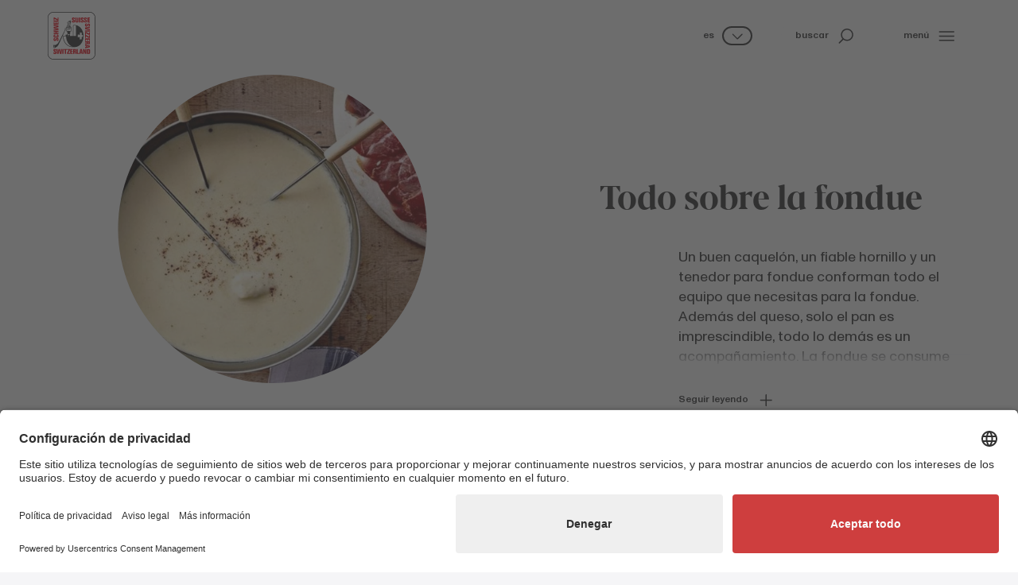

--- FILE ---
content_type: text/html; charset=utf-8
request_url: https://www.quesosdesuiza.es/inspiraciones/fondue/todo-sobre-la-fondue
body_size: 74663
content:
<!DOCTYPE html>
<html dir="ltr" lang="es-ES">
<head>

<meta charset="utf-8">
<!-- 
	Diese Seite wurde erstellt von:
	    Intersim AG
	    Kirchbergstrasse 105
	    3400 Burgdorf

	This website is powered by TYPO3 - inspiring people to share!
	TYPO3 is a free open source Content Management Framework initially created by Kasper Skaarhoj and licensed under GNU/GPL.
	TYPO3 is copyright 1998-2026 of Kasper Skaarhoj. Extensions are copyright of their respective owners.
	Information and contribution at https://typo3.org/
-->



<title>Todo sobre la fondue | Quesos de Suiza</title>
<meta name="generator" content="TYPO3 CMS" />
<meta name="viewport" content="width=device-width, initial-scale=1, maximum-scale=1, user-scalable=no" />
<meta name="description" content="Descubra todo lo que necesita saber sobre «Todo sobre la fondue». Queso de suiza. Porque son artesanos, auténticos y naturales." />
<meta name="twitter:card" content="summary" />


<link rel="stylesheet" href="/typo3conf/ext/is_design/Resources/Public/dist/Main.1767781590.css" media="all">







    <link rel="icon" href="/typo3conf/ext/is_design/Resources/Public/Icons/Favicon/favicon.ico" type="image/x-icon">    <link rel="apple-touch-icon" href="/typo3conf/ext/is_design/Resources/Public/Icons/Favicon/apple-touch-icon.png">    <link rel="manifest" href="/typo3conf/ext/is_design/Resources/Public/Icons/Favicon/manifest.webmanifest"><link rel="preconnect" href="//app.usercentrics.eu">
          <link rel="preconnect" href="//api.usercentrics.eu">
          <link rel="preconnect" href="//privacy-proxy.usercentrics.eu">
          <link rel="preload" href="//app.usercentrics.eu/browser-ui/latest/loader.js" as="script">
          <link rel="preload" href="//privacy-proxy.usercentrics.eu/latest/uc-block.bundle.js" as="script">
          <script id="usercentrics-cmp" src="https://app.usercentrics.eu/browser-ui/latest/loader.js" data-settings-id="TdIkGL8z2Yk4WH" async></script>
          <script type="application/javascript" src="https://privacy-proxy.usercentrics.eu/latest/uc-block.bundle.js"></script>
          <script>uc.blockElements({'S1pcEj_jZX': '.uc-overlay'});</script><!-- Google Tag Manager -->
            <script type="text/plain" data-usercentrics="Google Tag Manager">
              (function(w,d,s,l,i){w[l]=w[l]||[];w[l].push({'gtm.start':
              new Date().getTime(),event:'gtm.js'});var f=d.getElementsByTagName(s)[0],
              j=d.createElement(s),dl=l!='dataLayer'?'&l='+l:'';j.async=true;j.src=
              'https://www.googletagmanager.com/gtm.js?id='+i+dl;f.parentNode.insertBefore(j,f);
              })(window,document,'script','dataLayer','GTM-5SJK6QX');
            </script>
            <!-- End Google Tag Manager --><script src="https://browser.sentry-cdn.com/8.28.0/bundle.min.js"></script>
    <script>
      Sentry.init({
        dsn: "https://0d95dac563c540ea8b8a60c1e0875967@sentry.intersim.ch/36",
        environment: "Production-Live"
      });
    </script>
<link rel="canonical" href="https://www.quesosdesuiza.es/inspiraciones/fondue/todo-sobre-la-fondue"/>

<link rel="alternate" hreflang="es-ES" href="https://www.quesosdesuiza.es/inspiraciones/fondue/todo-sobre-la-fondue"/>
<link rel="alternate" hreflang="ca-ES" href="https://www.formatgedesuissa.com/inspiracions/fondue/tot-sobre-la-fondue"/>
<link rel="alternate" hreflang="x-default" href="https://www.quesosdesuiza.es/inspiraciones/fondue/todo-sobre-la-fondue"/>
</head>
<body style="--color-topic: var(--color-inspiration);" class="template-Story">




<div class="page">
	





<header class=" header--Story">

    

<div class="container-fluid headercontent menu-open-scaled">
    <div class="row">
        <div class="col-8 offset-2 col-md-6 offset-md-0 col-header-level-3">
            
                <div class="content-header__image content-header__image--level-3">
                    <div class="content-header__wrap content-header__wrap--level-3">
                        <div class="content-header__mask">
                            <picture><source media="(min-width: 1200px)" srcset="/fileadmin/_processed_/7/0/csm_RundUmsFondue_Header_ff4df0e72d.jpeg" /><source media="(min-width: 992px)" srcset="/fileadmin/_processed_/7/0/csm_RundUmsFondue_Header_6558db1519.jpeg" /><source media="(min-width: 768px)" srcset="/fileadmin/_processed_/7/0/csm_RundUmsFondue_Header_ab0bd0e362.jpeg" /><source media="(min-width: 576px)" srcset="/fileadmin/_processed_/7/0/csm_RundUmsFondue_Header_1dac41c84b.jpeg" /><source media="(min-width: 360px)" srcset="/fileadmin/_processed_/7/0/csm_RundUmsFondue_Header_e172cf53a0.jpeg" /><img class="image-embed-item" src="/fileadmin/Global/content/Storyroom/RundUmsFondue_Header.jpeg" width="2220" height="925" /></picture>
                        </div>
                    </div>
                </div>
            
        </div>

        <div class="col-12 col-md-6 col-xl-5 offset-xl-1">
            
            
            <div class="headercontent__title-half-height headercontent__title-half-height--lv3 pb-3">
                <h1 class="title-md m-0">Todo sobre la fondue</h1>
            </div>

            <div class="row pt-3">
                <div class="headercontent__bodytext--story">
                    
                    <div id="module" class="readMore">
                        <p class="collpase--readmore body-lg" id="headerReadmore" aria-expanded="false">Un buen caquelón, un fiable hornillo y un tenedor para fondue conforman todo el equipo que necesitas para la fondue. Además del queso, solo el pan es imprescindible, todo lo demás es un acompañamiento. La fondue se consume muy a menudo de forma clásica, es decir, sin guarniciones, entrantes u otras campanas y silbatos. Al mismo tiempo, las ideas innovadoras sobre cómo hacer más variada la divertida fondue han estado en auge desde hace algunos años. Y, así, todos comen su fondue exactamente como más les gusta. En Guete!</p>
                        <button class="btn btn--header-readmor mt-1 p-0 collapsed readmore__button" type="button" data-bs-toggle="collapse" data-bs-target="#headerReadmore" aria-expanded="false" aria-controls="headerReadmore">
                            <span class="hide-collapsed">Menos</span>
                            <svg viewBox='0 0 24 24' class='icon hide-collapsed'><use href='#icon-minus'></use></svg>
                            <span class="show-collapsed m-0">Seguir leyendo</span>
                            <svg viewBox='0 0 24 24' class='icon show-collapsed'><use href='#icon-plus'></use></svg>
                        </button>
                    </div>


                    
                    
                    

<div class="btn-row dropup m-0 mt-4 mt-md-6">

    <button type="button" class="btn btn-share btn-outline btn-lg" data-bs-toggle="dropdown" aria-expanded="false">
        <span>Compartir</span>
        <svg viewBox='0 0 24 24' class='icon'><use href='#icon-share'></use></svg>
    </button>

    <div class="dropdown-menu dropdownShare">
        <span class="dropdownShare__title">Compartir</span>
        <div class="dropdownShare__list">
            
            <a class="btn btn-circle-plain"
                href="https://www.facebook.com/sharer/sharer.php?u=https://www.quesosdesuiza.es/inspiraciones/fondue/todo-sobre-la-fondue"
                target="_blank"
                title="Share on Facebook">
                <svg viewBox='0 0 24 24' class='icon'><use href='#icon-facebook'></use></svg>
            </a>
            <a class="btn btn-circle-plain"
                href="http://twitter.com/share?url=https://www.quesosdesuiza.es/inspiraciones/fondue/todo-sobre-la-fondue"
                target="_blank"
                title="Share on Twitter">
                <svg viewBox='0 0 24 24' class='icon'><use href='#icon-twitter'></use></svg>
            </a>
            <a class="btn btn-circle-plain"
                href="https://api.whatsapp.com/send?text=https://www.quesosdesuiza.es/inspiraciones/fondue/todo-sobre-la-fondue"
                target="_blank"
                title="Share on Whatsapp">
                <svg viewBox='0 0 24 24' class='icon'><use href='#icon-whatsapp'></use></svg>
            </a>
            <a class="btn btn-circle-plain"
            href="mailto:?body=https://www.quesosdesuiza.es/inspiraciones/fondue/todo-sobre-la-fondue"
                target="_blank"
                title="Share with email">
                <svg viewBox='0 0 24 24' class='icon'><use href='#icon-mail'></use></svg>
            </a>
        </div>
    </div>
</div>
                </div>
            </div>
        </div>

    </div>
</div>

    
            <div class="header d-print-none">
    <!-- main navigation  -->
    <div class="container-fluid container-header">
        <div class="row row-cols-auto align-items-center justify-content-between flex-nowrap h-100">

            <div class="headerLogo col">
                <a href="/" title="Startseite"><svg xmlns="http://www.w3.org/2000/svg" width="60" height="60" viewBox="0 0 108 108" fill="none">
<g clip-path="url(#clip0_226_4087)">
<path d="M12.9486 106.92C9.71824 106.922 6.61909 105.642 4.33083 103.362C2.04257 101.082 0.752011 97.9876 0.742188 94.7573V13.0597C0.752011 9.8294 2.04257 6.73481 4.33083 4.45467C6.61909 2.17453 9.71824 0.894968 12.9486 0.89662H94.7822C98.0136 0.89333 101.114 2.17217 103.404 4.45249C105.694 6.73281 106.985 9.82833 106.995 13.0597V94.7573C106.985 97.9887 105.694 101.084 103.404 103.365C101.114 105.645 98.0136 106.924 94.7822 106.92H12.9486Z" fill="white"/>
<path d="M94.7823 1.12541C97.952 1.12376 100.993 2.37921 103.238 4.61645C105.484 6.85368 106.75 9.89008 106.76 13.0597V94.7573C106.75 97.9269 105.484 100.963 103.238 103.201C100.993 105.438 97.952 106.693 94.7823 106.692H12.9487C9.77796 106.695 6.73541 105.44 4.48873 103.203C2.24204 100.965 0.974734 97.928 0.964909 94.7573V13.0597C0.974734 9.889 2.24204 6.85168 4.48873 4.61426C6.73541 2.37685 9.77796 1.12212 12.9487 1.12541H94.7823ZM94.7823 0.661643H12.9487C9.65553 0.658356 6.49567 1.96214 4.16299 4.28671C1.83031 6.61127 0.515515 9.76657 0.507324 13.0597V94.7573C0.523683 98.0461 1.84293 101.194 4.17606 103.513C6.50919 105.831 9.66598 107.129 12.9549 107.124H94.7823C98.0706 107.129 101.227 105.83 103.559 103.512C105.891 101.194 107.209 98.0456 107.224 94.7573V13.0597C107.217 9.76607 105.903 6.60981 103.57 4.28489C101.237 1.95998 98.076 0.656718 94.7823 0.661643Z" fill="#2D2D2D"/>
<path d="M94.9615 107.904H12.9486C9.51212 107.892 6.22031 106.519 3.79441 104.085C1.3685 101.651 0.00633007 98.3545 0.00634917 94.9181V12.9917C0.00469313 9.55415 1.36614 6.25619 3.79222 3.82083C6.21831 1.38548 9.51105 0.0114581 12.9486 0H94.9615C98.398 0.011455 101.69 1.38462 104.116 3.81864C106.542 6.25266 107.904 9.54904 107.904 12.9855V94.9181C107.904 98.3545 106.542 101.651 104.116 104.085C101.69 106.519 98.398 107.892 94.9615 107.904ZM12.9486 1.03266C9.78335 1.04085 6.75073 2.30483 4.51662 4.54705C2.28251 6.78928 1.02954 9.82646 1.03282 12.9917V94.9181C1.03118 98.0822 2.28487 101.118 4.51881 103.359C6.75274 105.6 9.78443 106.863 12.9486 106.871H94.9615C98.124 106.861 101.154 105.597 103.385 103.356C105.617 101.115 106.868 98.0806 106.865 94.9181V12.9917C106.868 9.8286 105.617 6.79328 103.385 4.55141C101.154 2.30954 98.1246 1.04412 94.9615 1.03266H12.9486Z" fill="#2D2D2D"/>
<path d="M18.5816 89.7424L16.2195 88.147C16.0036 88.047 15.8228 87.8845 15.7004 87.6806C15.578 87.4766 15.5198 87.2406 15.5331 87.0031V86.7001C15.5196 86.5935 15.5294 86.4854 15.5618 86.383C15.5942 86.2806 15.6485 86.1865 15.7208 86.1072C15.7931 86.0278 15.8817 85.9651 15.9807 85.9233C16.0796 85.8815 16.1864 85.8618 16.2937 85.8653C16.4834 85.881 16.66 85.9684 16.7875 86.1097C16.915 86.251 16.9839 86.4356 16.9801 86.6259V87.5349H19.4968V86.5455C19.4968 84.8759 18.6558 84.1153 17.0605 84.0349H16.0402C13.8326 84.0349 13.072 84.7213 12.9484 86.5455C12.7938 88.0666 13.103 88.8272 14.0119 89.4394L16.3803 91.1894C16.6074 91.3006 16.795 91.4788 16.9177 91.6999C17.0404 91.921 17.0924 92.1745 17.0666 92.4261C17.0666 93.0444 16.8378 93.3351 16.3803 93.4093H16.0402C15.5826 93.3351 15.3538 93.0321 15.3538 92.4261V91.6469H12.7876V92.6301C12.7876 94.4852 13.7028 95.2953 16.2937 95.3695C18.7671 95.4498 19.6514 94.5347 19.7256 92.4075C19.7503 90.9606 19.4226 90.3484 18.5816 89.7424Z" fill="#E30613"/>
<path d="M29.1803 92.7105H29.0257L27.5045 84.1091H24.4498L23.1575 92.6301H23.0833L22.2423 84.1091H19.7256L21.0983 95.1407H24.6044L26.0514 86.5455L27.5045 95.1407L31.0106 95.2149L32.303 84.1091H29.7863L29.1803 92.7105Z" fill="#E30613"/>
<path d="M35.7286 84.1091H33.0635V95.1407H35.7286V84.1091Z" fill="#E30613"/>
<path d="M43.6624 84.1091H36.5698V86.0879H38.7093V95.1407H41.4487V86.0879H43.6624V84.1091Z" fill="#E30613"/>
<path d="M50.2914 86.3167V84.1091H44.1944V86.0879H47.5459L43.6626 93.0135V95.1407H50.3718V93.2423H46.4823L50.2914 86.3167Z" fill="#E30613"/>
<path d="M50.9775 95.1407H56.6974V93.2423H53.6488V90.5772H56.5428V88.5984H53.6488V86.0879H56.6974V84.1895H50.9775V95.1407Z" fill="#E30613"/>
<path d="M68.1308 84.1895H65.4595V95.1407H70.8763V93.2423H68.1308V84.1895Z" fill="#E30613"/>
<path d="M64.3155 94.1513V91.0595C64.3432 90.732 64.2609 90.4047 64.0818 90.1292C63.9026 89.8537 63.6367 89.6458 63.3261 89.5383L62.9427 89.3899L63.2519 89.2353C64.0125 88.7778 64.3155 88.1718 64.3155 86.6506C64.2413 84.7955 63.4807 84.1401 61.4216 84.1401H57.7114V95.1407H60.2282V90.4288H60.8465C61.6875 90.4288 61.9905 90.6576 61.9905 91.2636V93.9287C61.9779 94.1097 62.0054 94.2913 62.0709 94.4605L62.3738 95.0788H64.736L64.5072 94.6213C64.4453 94.5598 64.3965 94.4865 64.3635 94.4058C64.3306 94.325 64.3143 94.2385 64.3155 94.1513ZM61.9534 86.731V87.7204C61.9709 87.8446 61.9593 87.9713 61.9195 88.0903C61.8797 88.2093 61.8128 88.3175 61.724 88.4062C61.6353 88.495 61.5271 88.5619 61.4081 88.6017C61.2891 88.6415 61.1625 88.6531 61.0382 88.6355H60.2034V86.0137H61.1804C61.2726 85.9919 61.3685 85.9915 61.4609 86.0127C61.5532 86.0338 61.6394 86.0759 61.7129 86.1356C61.7864 86.1954 61.8452 86.2712 61.8848 86.3573C61.9243 86.4434 61.9435 86.5374 61.941 86.6321L61.9534 86.731Z" fill="#E30613"/>
<path d="M73.6961 84.1895L71.4082 95.1407H73.9991L74.3825 92.6301H76.4355L76.8188 95.1407H79.4098L77.2022 84.1895H73.6961ZM74.7844 90.806L75.545 85.7849L76.3118 90.806H74.7844Z" fill="#E30613"/>
<path d="M85.2035 91.3378L82.8414 84.1091H80.1763V95.1407H82.3838V87.9182L84.7459 95.1407H87.4915V84.1091H85.2035V91.3378Z" fill="#E30613"/>
<path d="M92.6736 84.1153H88.6357V95.1407H92.8282C93.1351 95.1526 93.4424 95.1277 93.7434 95.0665C95.0358 94.9119 95.7221 94.1513 95.7221 92.6301V86.2425C95.6479 84.8759 94.6586 84.1153 92.6736 84.1153ZM93.057 92.4075C93.057 93.0877 92.8282 93.3165 92.0615 93.3165H91.2267V86.0941H91.9873C92.7478 86.0941 93.057 86.3167 93.057 87.0031V92.4075Z" fill="#E30613"/>
<path d="M58.1444 23.949C60.5808 24.0232 61.4959 23.1081 61.5763 20.9809C61.5763 19.6082 61.3475 18.928 60.4324 18.3962L58.0888 16.7946C57.8725 16.7004 57.6896 16.5433 57.5638 16.3436C57.4381 16.144 57.3754 15.9112 57.3839 15.6754V15.3724C57.3694 15.2654 57.3785 15.1565 57.4104 15.0534C57.4424 14.9503 57.4964 14.8554 57.5689 14.7753C57.6413 14.6952 57.7303 14.6319 57.8297 14.5898C57.9291 14.5477 58.0365 14.5278 58.1444 14.5314C58.3336 14.5485 58.5093 14.6364 58.6365 14.7773C58.7638 14.9183 58.8331 15.1021 58.8308 15.292V16.2072H61.3475V15.2178C61.3475 13.5421 60.5066 12.7815 58.8741 12.7073H57.8847C55.671 12.7073 54.9104 13.3937 54.7558 15.2178C54.6074 16.739 54.9104 17.4996 55.8256 18.1055L58.1877 19.8555C58.4149 19.9667 58.6024 20.1449 58.7252 20.3661C58.8479 20.5872 58.8999 20.8406 58.8741 21.0922C58.8741 21.7106 58.6453 22.0074 58.1877 22.0816H57.8847C57.4271 22.0074 57.1983 21.7044 57.1983 21.0922V20.3316H54.6074V21.321C54.6383 23.0957 55.4731 23.8686 58.1444 23.949Z" fill="#E30613"/>
<path d="M66.5291 24.0232C68.4336 23.8686 69.2746 23.1885 69.423 21.7415C69.488 21.2372 69.5148 20.7287 69.5034 20.2203V12.8433H66.8321V21.4385C66.8194 21.5444 66.7853 21.6467 66.7317 21.739C66.6782 21.8313 66.6065 21.9118 66.5208 21.9754C66.4352 22.0391 66.3374 22.0846 66.2336 22.1092C66.1298 22.1339 66.022 22.1371 65.9169 22.1187C65.7324 22.0904 65.5633 21.9993 65.4382 21.8607C65.3132 21.7221 65.2398 21.5446 65.2305 21.3581V12.7629H62.4912V20.9067C62.4912 22.8793 63.1714 23.7202 65.2305 23.949C65.4395 23.9362 65.649 23.9613 65.8489 24.0232H66.5291Z" fill="#E30613"/>
<path d="M73.5416 12.7629H70.8765V23.7944H73.5416V12.7629Z" fill="#E30613"/>
<path d="M78.0368 23.949C80.5102 24.0232 81.3945 23.1081 81.4687 20.9809C81.4687 19.6082 81.2399 18.928 80.3247 18.3962L77.9626 16.7946C77.7463 16.7004 77.5634 16.5433 77.4377 16.3436C77.312 16.144 77.2492 15.9112 77.2577 15.6754V15.3724C77.2432 15.2654 77.2523 15.1565 77.2842 15.0534C77.3162 14.9503 77.3703 14.8554 77.4427 14.7753C77.5151 14.6952 77.6041 14.6319 77.7035 14.5898C77.803 14.5477 77.9104 14.5278 78.0183 14.5314C78.2074 14.5485 78.3831 14.6364 78.5104 14.7773C78.6376 14.9183 78.707 15.1021 78.7046 15.292V16.2072H81.2214V15.2178C81.2214 13.5421 80.3804 12.7815 78.785 12.7073H77.7895C75.5819 12.7073 74.8214 13.3937 74.6977 15.2178C74.5431 16.739 74.8523 17.4996 75.7613 18.1055L78.1296 19.8555C78.3567 19.9667 78.5443 20.1449 78.667 20.3661C78.7897 20.5872 78.8417 20.8406 78.816 21.0922C78.816 21.7106 78.5872 22.0074 78.1296 22.0816H77.8204C77.3628 22.0074 77.134 21.7044 77.134 21.0922V20.3316H74.5431V21.321C74.5307 23.0957 75.4459 23.8686 78.0368 23.949Z" fill="#E30613"/>
<path d="M85.4326 23.949C87.8689 24.0232 88.7841 23.1081 88.8645 20.9809C88.8645 19.6082 88.6357 18.928 87.7205 18.3962L85.3584 16.7946C85.1467 16.6967 84.969 16.5379 84.8478 16.3386C84.7267 16.1393 84.6676 15.9084 84.6782 15.6754V15.3724C84.6637 15.2654 84.6728 15.1565 84.7047 15.0534C84.7367 14.9503 84.7908 14.8554 84.8632 14.7753C84.9356 14.6952 85.0246 14.6319 85.124 14.5898C85.2234 14.5477 85.3308 14.5278 85.4387 14.5314C85.6279 14.5485 85.8036 14.6364 85.9308 14.7773C86.0581 14.9183 86.1274 15.1021 86.1251 15.292V16.2072H88.6418V15.2178C88.6418 13.5421 87.8009 12.7815 86.1684 12.7073H85.179C82.9715 12.7073 82.2047 13.3937 82.0872 15.2178C81.9326 16.739 82.2356 17.4996 83.1508 18.1055L85.513 19.8555C85.7401 19.9667 85.9277 20.1449 86.0504 20.3661C86.1731 20.5872 86.2251 20.8406 86.1993 21.0922C86.1993 21.7106 85.9705 22.0074 85.513 22.0816H85.21C84.7524 22.0074 84.5236 21.7044 84.5236 21.0922V20.3316H81.9326V21.321C81.9265 23.0957 82.8231 23.8686 85.4326 23.949Z" fill="#E30613"/>
<path d="M95.4929 21.8157H92.5248V19.1506H95.3445V17.2522H92.5248V14.6613H95.5733V12.7629H89.7793V23.7944H95.4929V21.8157Z" fill="#E30613"/>
<path d="M21.6053 63.289H20.8695V65.8737H21.8589C23.7139 65.8737 24.5302 64.9648 24.5302 62.38C24.6044 59.9437 23.6892 58.9543 21.5559 58.9543C20.1831 58.9543 19.4967 59.1831 18.9649 60.0983L17.3634 62.4542C17.2634 62.6701 17.1009 62.8509 16.8969 62.9733C16.693 63.0957 16.4569 63.154 16.2194 63.1406H15.9164C15.8149 63.1584 15.7108 63.1545 15.6109 63.1291C15.511 63.1037 15.4176 63.0575 15.3369 62.9934C15.2561 62.9293 15.1899 62.8489 15.1425 62.7573C15.0951 62.6658 15.0677 62.5653 15.062 62.4624C15.0563 62.3595 15.0724 62.2565 15.1094 62.1603C15.1463 62.0641 15.2032 61.9768 15.2764 61.9042C15.3495 61.8315 15.4372 61.7752 15.5336 61.7389C15.6301 61.7026 15.7332 61.6872 15.836 61.6936H16.7512V59.1646H15.7618C14.0861 59.1646 13.3255 59.9993 13.2451 61.6009V62.5903C13.2451 64.7916 13.9315 65.5522 15.7618 65.6821C17.2892 65.8305 18.0498 65.5275 18.6558 64.6185L20.4119 62.2564C20.524 62.0304 20.7026 61.8441 20.9237 61.7225C21.1447 61.6009 21.3977 61.5499 21.6486 61.5762C22.267 61.5762 22.5638 61.8049 22.638 62.2564V62.5655C22.5452 63.0417 22.2237 63.289 21.6053 63.289Z" fill="#E30613"/>
<path d="M15.9168 58.1752H22.0138C23.6153 58.1752 24.4501 57.26 24.5305 55.0834V54.3723C24.5787 53.85 24.5075 53.3236 24.3222 52.8329C24.1368 52.3422 23.8422 51.9002 23.4607 51.5402C22.929 51.1568 22.5456 51.0826 21.0986 51.0826H20.1834V53.7663H21.785C21.8863 53.7426 21.9916 53.7425 22.0929 53.7659C22.1942 53.7893 22.2889 53.8356 22.3695 53.9013C22.4501 53.967 22.5146 54.0503 22.558 54.1448C22.6014 54.2393 22.6225 54.3425 22.6198 54.4465V54.6753C22.645 54.8681 22.5947 55.0633 22.4795 55.22C22.3643 55.3767 22.193 55.4828 22.0014 55.5162H15.688C15.2304 55.4359 15.0696 55.2071 15.0696 54.6753C15.0518 54.5512 15.0633 54.4247 15.1031 54.3059C15.1429 54.1871 15.2099 54.0792 15.2989 53.9909C15.3878 53.9026 15.4961 53.8363 15.6152 53.7973C15.7343 53.7583 15.8609 53.7477 15.9848 53.7663H17.4317V51.2558H15.9168C14.2348 51.2558 13.3258 52.1647 13.2455 54.2981C13.0167 56.8828 14.0864 58.1752 15.9168 58.1752Z" fill="#E30613"/>
<path d="M24.3758 47.3725H19.7257V45.5483H24.3758V42.8832H13.3257V45.5483H17.8212V47.3725H13.3257V50.1118H24.3758V47.3725Z" fill="#E30613"/>
<path d="M24.3758 37.3303L15.6878 35.8834L24.3758 34.3684V30.9427L13.3257 29.6503V32.1608L21.859 32.7668V32.8472L13.3257 34.3684V37.4107L21.859 38.7773V38.8515L13.3257 39.6924V42.203L24.3758 40.8302V37.3303Z" fill="#E30613"/>
<path d="M24.3758 23.1823H22.397V26.2246H19.7257V23.3369H17.8212V26.2246H15.2302V23.1823H13.3257V28.9639H24.3758V23.1823Z" fill="#E30613"/>
<path d="M24.3758 19.6082H13.3257V22.2733H24.3758V19.6082Z" fill="#E30613"/>
<path d="M15.2302 15.5022L22.1682 19.3052H24.3758V12.6083H22.397V16.5658L15.459 12.6887H13.3257V18.8476H15.2302V15.5022Z" fill="#E30613"/>
<path d="M95.6476 29.5019C95.6476 27.2944 94.9612 26.5338 93.1309 26.3792C91.6035 26.2308 90.843 26.5338 90.237 27.4428L88.4808 29.8049C88.3687 30.0309 88.1901 30.2172 87.969 30.3387C87.748 30.4603 87.495 30.5114 87.2441 30.4851C86.6257 30.4851 86.3289 30.2625 86.2547 29.8049V29.5019C86.3289 29.0443 86.6319 28.8155 87.2441 28.8155H88.0047V26.2308H87.0153C85.1602 26.2308 84.344 27.1398 84.344 29.7245C84.2698 32.1608 85.185 33.076 87.3183 33.1502C88.6911 33.1502 89.3032 32.9214 89.9092 32.0062L91.5108 29.6503C91.6108 29.4345 91.7733 29.2536 91.9772 29.1312C92.1812 29.0089 92.4172 28.9506 92.6547 28.9639H92.9577C93.0647 28.9495 93.1736 28.9585 93.2767 28.9905C93.3798 29.0224 93.4748 29.0765 93.5548 29.1489C93.6349 29.2213 93.6982 29.3104 93.7403 29.4098C93.7825 29.5092 93.8024 29.6166 93.7987 29.7245C93.7816 29.9136 93.6938 30.0894 93.5528 30.2166C93.4118 30.3438 93.228 30.4132 93.0381 30.4109H92.1229V32.9214H93.1123C94.7881 32.9214 95.5487 32.0866 95.6291 30.4851L95.6476 29.5019Z" fill="#E30613"/>
<path d="M95.5733 35.9637V33.379L84.5171 35.3516V39.1607L95.5733 41.1332V38.4743L87.0338 37.3303V37.1819L95.5733 35.9637Z" fill="#E30613"/>
<path d="M95.5672 41.8938H84.5171V44.5589H95.5672V41.8938Z" fill="#E30613"/>
<path d="M95.5733 45.8513H93.5884V49.1966L86.7308 45.3195H84.5171V52.0101H86.4216V48.133L93.3596 51.9359H95.5733V45.8513Z" fill="#E30613"/>
<path d="M95.5733 52.8511H93.5884V56.1964L86.7308 52.3193H84.5171V59.01H86.4216V55.1329L93.3596 58.9358H95.5733V52.8511Z" fill="#E30613"/>
<path d="M95.5733 59.9993H84.5171V65.7068H86.502V62.6583H89.0929V65.5522H91.0717V62.6583H93.5884V65.7068H95.5733V59.9993Z" fill="#E30613"/>
<path d="M95.5675 66.7704H84.437V69.2809H89.1613V69.8993C89.1613 70.7402 88.9325 71.0432 88.3203 71.0432H85.6552C85.4747 71.0308 85.2936 71.0561 85.1234 71.1174L84.505 71.4204V73.8011L84.9626 73.5723C85.133 73.5118 85.314 73.4866 85.4944 73.4981H88.6233C88.9504 73.5237 89.2768 73.4405 89.5518 73.2616C89.8269 73.0828 90.0352 72.8181 90.1445 72.5087L90.299 72.1254L90.4536 72.4284C90.9112 73.1889 91.5172 73.4981 93.0446 73.4981C94.8996 73.4177 95.5551 72.6571 95.5551 70.6042L95.5675 66.7704ZM92.9765 71.0309H91.9872C91.8605 71.0494 91.7313 71.0376 91.6101 70.9965C91.4888 70.9554 91.3791 70.8861 91.2898 70.7944C91.2005 70.7027 91.1342 70.5911 91.0963 70.4689C91.0585 70.3466 91.0501 70.2171 91.072 70.091V69.2809H93.5887V70.2703C93.7433 70.6475 93.4341 70.9567 92.9765 71.0309Z" fill="#E30613"/>
<path d="M84.5171 79.6261V82.2108L95.493 79.9847V76.4291L84.5171 74.1474V76.7383L87.0338 77.1155V79.1685L84.5171 79.6261ZM88.8456 77.4989L93.8729 78.2595L88.8456 79.0201V77.4989Z" fill="#E30613"/>
<path d="M52.6535 19.0022L51.8929 18.4704L51.0581 19.534L51.3611 19.6824L52.6535 19.0022Z" fill="#2D2D2D"/>
<path d="M13.7027 74.9884C13.5543 74.8422 13.3713 74.7358 13.1709 74.6792C12.9701 74.6214 12.7613 74.5964 12.5525 74.605C12.4783 74.605 12.3237 74.6792 12.2495 74.6792V74.7596L13.1647 78.7913L13.9253 82.5014C13.9546 82.5316 13.9905 82.5546 14.0302 82.5685C14.0699 82.5825 14.1123 82.587 14.1541 82.5818C14.4317 82.5317 14.6858 82.3932 14.8786 82.1871C15.0713 81.981 15.1924 81.7183 15.2238 81.4378V81.3636L13.7027 75.1368V74.9884Z" fill="#2D2D2D"/>
<path d="M63.0975 29.8976C62.958 29.8134 62.8018 29.7607 62.6399 29.7431C62.4955 29.682 62.3386 29.6565 62.1823 29.6688H62.0339C61.9254 29.6798 61.8164 29.6536 61.7247 29.5946H59.8696C59.8284 29.59 59.7867 29.5942 59.7472 29.607C59.7077 29.6198 59.6715 29.6409 59.6408 29.6688H59.3378C59.2636 29.6688 59.1833 29.6688 59.1833 29.7431C59.1833 29.8173 59.0349 29.743 59.0349 29.8234H58.7257C57.2787 30.3552 57.0499 31.5734 57.0499 32.7112V54.3723H49.8337C50.5943 54.0693 50.5943 52.8511 50.5943 52.8511H50.3716C50.0469 51.9178 49.8392 50.9478 49.7533 49.9634H50.5881C50.5881 49.9634 50.7427 45.8513 51.5836 43.7798H54.2488V43.3408C54.1003 39.7666 53.9458 36.1183 52.27 32.6926C52.0191 32.0671 51.5874 31.5306 51.0301 31.1517C50.4727 30.7728 49.8151 30.5687 49.1411 30.5655C48.6997 30.5591 48.2611 30.6367 47.8487 30.7943C47.9972 30.9427 47.9972 31.1715 47.8487 31.4745C47.9229 31.5548 47.9971 31.5548 48.0775 31.629C48.417 31.5025 48.7796 31.4498 49.1411 31.4745C49.5343 31.4765 49.921 31.5751 50.2671 31.7616C50.6132 31.9482 50.9082 32.2169 51.126 32.5442C51.2744 32.9214 52.1896 35.636 49.4503 38.3197L45.1774 34.5168C45.2607 34.4354 45.3151 34.329 45.332 34.2138C45.2634 34.1583 45.2075 34.0887 45.1681 34.0098C45.1286 33.9308 45.1065 33.8444 45.1032 33.7562C44.9601 33.8216 44.8025 33.8493 44.6456 33.8366C44.0161 34.8382 43.5036 35.9088 43.1183 37.0273C42.8895 37.1077 42.7411 37.2561 42.4999 37.3365C42.4999 37.2561 42.4999 37.1819 42.4196 37.1819L42.3454 37.0273L42.1969 36.9531C42.1166 36.9531 42.1166 36.8789 42.0424 36.8789C43.7923 33.1688 45.1341 30.1821 45.7525 28.8402C46.0604 29.4778 46.6068 29.9687 47.2737 30.2068C47.5438 30.3036 47.8278 30.3558 48.1146 30.3614C48.9556 30.3614 51.0086 29.978 52.0041 26.5585C53.2408 22.5268 51.9237 20.7768 51.6949 20.5481C51.4764 20.2692 51.1934 20.0475 50.8703 19.9021C50.5471 19.7567 50.1935 19.6919 49.8399 19.7133H49.4565C47.5519 20.0163 44.8806 23.3616 44.2746 24.2768C44.0707 24.5133 43.9378 24.8027 43.8912 25.1115C43.8912 25.2661 43.9654 25.4949 44.961 25.9463C44.9556 26.7302 45.1113 27.5069 45.4186 28.2281C44.8002 29.372 43.2049 32.4886 41.1457 36.4461L40.3852 36.2173H40.2306L40.1564 36.3471C39.3415 37.1788 38.854 38.2767 38.7836 39.4389V39.6677L39.0124 39.8223L39.47 40.0449C34.3623 49.883 27.7273 62.8129 24.9076 68.2359C21.8591 73.8629 17.8954 75.0378 16.2197 75.3099C16.0526 75.0721 15.7982 74.91 15.5121 74.859C15.226 74.8081 14.9313 74.8723 14.6924 75.0378C14.6181 75.0378 14.6181 75.112 14.5439 75.1924L15.9909 81.1225C16.0972 81.2165 16.2325 81.271 16.3743 81.2771C16.5148 81.3164 16.6621 81.3253 16.8063 81.3032C16.9505 81.2811 17.0884 81.2285 17.2107 81.1489C17.333 81.0693 17.4369 80.9646 17.5155 80.8417C17.5942 80.7188 17.6457 80.5805 17.6667 80.4361C18.7364 79.9043 22.1621 78.9953 24.988 73.0591C27.4986 67.8092 34.9683 51.837 40.2306 40.4283C40.8161 40.5776 41.4111 40.6871 42.0114 40.756C41.8586 41.6362 41.782 42.5278 41.7826 43.4211V43.8725H43.6377L45.2393 50.0561H45.6226C45.2514 50.4916 44.7804 50.831 44.2499 51.0455L44.1757 50.8167L42.1166 51.3485L42.1908 51.5773C41.8401 51.6416 41.4834 51.6665 41.1272 51.6515H40.6696V52.1091C40.6704 52.3845 40.7057 52.6587 40.7747 52.9253H40.076C40.1243 53.5127 40.3993 54.0582 40.8427 54.4465H34.3623C34.3623 66.084 40.9911 75.9777 49.9141 78.6367C53.5644 79.723 57.3968 80.0595 61.1806 79.626H61.2548C72.2306 79.626 81.0732 68.4461 81.0732 54.6753C81.0855 41.6465 73.2386 31.0231 63.0975 29.8976ZM48.5413 20.6223L48.7701 20.7768L49.1473 21.0798L49.5307 20.4615L50.0625 20.8387L49.6049 21.457L50.2232 21.9084L49.8399 22.5268L49.2215 22.0692L48.7639 22.6876L48.1456 22.3104L48.6031 21.692L47.9848 21.2344L48.5413 20.6223ZM44.8312 24.8085C45.5039 23.8697 46.2415 22.9792 47.0387 22.1434C48.2903 23.3152 49.8495 24.1066 51.5342 24.4252C51.4524 25.0171 51.3263 25.6021 51.157 26.1751C50.316 28.9887 48.6835 29.2669 48.1085 29.2669C47.9254 29.2804 47.7416 29.2529 47.5705 29.1865C47.043 28.9404 46.6341 28.4959 46.4327 27.9498C46.9203 27.7253 47.3791 27.4429 47.7993 27.1088C48.0647 27.2845 48.3877 27.351 48.701 27.2946C49.0143 27.2382 49.2937 27.0631 49.4812 26.8058C49.6351 26.5256 49.7139 26.2104 49.71 25.8907C49.6472 25.5819 49.4654 25.3101 49.2039 25.1343C48.9424 24.9584 48.6222 24.8925 48.3125 24.9508C47.9998 25.001 47.7196 25.1728 47.5331 25.4289C47.3466 25.6849 47.2689 26.0043 47.317 26.3173C47.317 26.3915 47.3973 26.4719 47.3973 26.5461C47.0287 26.8459 46.61 27.0783 46.1606 27.2325C45.9411 26.6221 45.8362 25.9764 45.8514 25.328V25.025L45.6226 24.8704C45.496 24.9478 45.3474 24.9813 45.1998 24.9657C45.0523 24.95 44.914 24.8861 44.8064 24.7838L44.8312 24.8085ZM47.8797 26.4039C47.8604 26.2734 47.8866 26.1402 47.9539 26.0267C47.9893 25.956 48.0442 25.8968 48.1121 25.8563C48.18 25.8157 48.2582 25.7955 48.3372 25.7979H48.4114C48.536 25.8113 48.6536 25.8623 48.7485 25.944C48.8435 26.0257 48.9114 26.1343 48.9432 26.2555C48.9643 26.327 48.9684 26.4024 48.9554 26.4758C48.9424 26.5492 48.9126 26.6186 48.8682 26.6785C48.8239 26.7384 48.7663 26.7872 48.6999 26.8211C48.6335 26.855 48.5602 26.8731 48.4857 26.8739C48.4104 26.8969 48.3307 26.9014 48.2533 26.887C48.1759 26.8726 48.1031 26.8397 48.0412 26.7911C47.9792 26.7426 47.93 26.6797 47.8975 26.608C47.8651 26.5363 47.8505 26.4578 47.8549 26.3792L47.8797 26.4039ZM44.5776 35.2774L44.726 35.4319C44.5745 35.6589 44.3959 35.8665 44.1942 36.0503C44.3533 35.8094 44.4821 35.5498 44.5776 35.2774ZM40.7747 39.6924C40.3975 39.6182 40.0883 39.4636 39.7853 39.3894C39.7111 39.3894 39.7111 39.3894 39.7111 39.3091C39.7183 38.512 39.9853 37.7391 40.4717 37.1077C40.5459 37.1077 40.6263 37.1819 40.7747 37.1819C41.0162 37.2514 41.2471 37.3533 41.4611 37.4849C41.4576 37.5916 41.4855 37.697 41.5415 37.7879V37.8683L41.6157 38.3197L42.0609 38.2455C42.2742 38.2329 42.4835 38.1826 42.6793 38.0971C43.0501 37.9477 43.408 37.7678 43.749 37.5591C44.4552 37.1776 45.0579 36.6301 45.5052 35.9637L48.3867 38.5547C47.1792 39.2785 45.8248 39.7223 44.423 39.8532C43.9655 39.8532 43.5821 39.9274 43.1863 39.9274H42.2897C41.7792 39.8903 41.2725 39.8118 40.7747 39.6924ZM42.7596 43.0378C42.785 42.2975 42.8614 41.5599 42.9884 40.8302H43.2172C43.6308 40.8412 44.0446 40.8164 44.454 40.756C46.0741 40.5987 47.638 40.0788 49.0298 39.2349L49.3328 39.5379L49.6358 39.3091C50.9547 38.2112 51.833 36.6742 52.1092 34.9805C52.8644 37.5935 53.2494 40.2994 53.2532 43.0192L42.7596 43.0378ZM46.7975 49.9634H48.7021C48.794 50.9469 49.0016 51.9162 49.3204 52.8511H45.1032L44.6456 51.7875C45.5619 51.4686 46.3254 50.8177 46.7852 49.9634H46.7975ZM46.5687 54.6753H44.893V54.3723C44.9257 54.2653 44.9798 54.1662 45.0521 54.0809C45.1244 53.9956 45.2133 53.9259 45.3134 53.8762C45.4135 53.8264 45.5228 53.7975 45.6344 53.7914C45.7461 53.7853 45.8578 53.802 45.9627 53.8405C46.0842 53.8861 46.1945 53.9571 46.2862 54.0488C46.3779 54.1405 46.449 54.2508 46.4945 54.3723V54.4465C46.5203 54.4781 46.5392 54.5149 46.5498 54.5543C46.5605 54.5937 46.5627 54.6349 46.5564 54.6753H46.5687ZM42.6051 52.3935L42.7596 52.8511H42.0114C41.931 52.6965 41.8568 52.6223 41.8568 52.4677C42.1043 52.4744 42.3516 52.4494 42.5927 52.3935H42.6051ZM50.4582 77.6473C46.062 76.2061 42.3083 73.2726 39.8472 69.3551C37.1961 65.1849 35.7218 60.3754 35.5805 55.4359H41.6033C41.9063 66.5663 47.9291 75.8417 56.0853 78.7109C54.1691 78.5881 52.2751 78.2309 50.4458 77.6473H50.4582ZM63.858 32.9894V54.4465L57.9898 54.3723V32.773C57.9898 31.4745 58.3732 31.0231 59.0596 30.7943C59.1536 30.7458 59.257 30.7184 59.3626 30.7139C59.9366 30.5702 60.5271 30.5036 61.1187 30.516C61.6604 30.5196 62.1992 30.5966 62.7203 30.7448C62.9872 30.7893 63.2335 30.9165 63.4243 31.1084C63.6152 31.3003 63.7409 31.5473 63.7838 31.8146C63.8454 32.1134 63.8703 32.4187 63.858 32.7235V32.9894ZM76.9734 56.9508V61.8235L74.9143 62.1265L73.8445 62.2749L72.6078 62.5037V57.1858L68.032 57.4146L68.1124 51.4042L72.682 51.6329V46.3089L73.5972 46.4635L74.667 46.6119L76.9549 46.9211V51.9359L79.6942 52.0905V56.8086L76.9734 56.9508Z" fill="#2D2D2D"/>
<path d="M50.594 33.076C50.3372 32.7088 49.9673 32.4357 49.5408 32.2984C49.1144 32.1611 48.6546 32.1671 48.2319 32.3154V32.3711C48.1539 32.6202 48.0034 32.8403 47.7996 33.0034C47.5958 33.1664 47.348 33.2649 47.0879 33.2862L49.988 36.0194C49.9138 35.9637 51.2865 34.5168 50.594 33.076Z" fill="#2D2D2D"/>
<path d="M49.5305 36.4213L46.785 33.7562C46.7245 33.9042 46.6313 34.0367 46.5125 34.1438C46.3936 34.2509 46.2522 34.3297 46.0986 34.3746L48.9183 37.0335L49.5305 36.4213Z" fill="#2D2D2D"/>
<path d="M44.4231 33.2244C44.4231 33.379 44.5777 33.4532 44.8065 33.379C44.9893 33.3164 45.1671 33.2399 45.3383 33.1502C45.3452 33.3499 45.4269 33.5396 45.567 33.682L45.6412 33.7562C45.7311 33.8198 45.841 33.8484 45.9504 33.8366C46.1323 33.7621 46.2881 33.6355 46.3982 33.4726C46.5082 33.3098 46.5676 33.118 46.5688 32.9214V32.773H46.7234C47.181 32.773 47.5582 32.6184 47.6385 32.3154C47.6503 32.206 47.6217 32.0961 47.5582 32.0062C47.5582 31.932 47.484 31.932 47.4098 31.8578C47.3356 31.7836 47.181 31.7032 47.0264 31.7032C47.3294 31.4745 47.484 31.1715 47.3294 31.0231H47.2552C47.0958 30.9869 46.9302 30.9882 46.7714 31.0268C46.6126 31.0655 46.465 31.1404 46.34 31.2457C46.3291 31.1559 46.2836 31.074 46.2131 31.0174C46.1426 30.9607 46.0528 30.9339 45.9628 30.9427H45.8824C45.7716 30.9921 45.6732 31.0654 45.5941 31.1573C45.515 31.2493 45.4572 31.3576 45.4248 31.4745C45.2933 31.4607 45.1605 31.4821 45.0399 31.5364C44.9193 31.5907 44.8153 31.676 44.7384 31.7836C44.6958 31.8561 44.6805 31.9414 44.6952 32.0242C44.7099 32.107 44.7538 32.1817 44.8188 32.235C44.893 32.235 44.893 32.3154 44.9672 32.3154C44.5777 32.6184 44.3489 32.9214 44.4231 33.2244ZM45.6598 31.932C45.723 31.7971 45.8328 31.6895 45.969 31.629H46.272C46.3462 31.629 46.3462 31.629 46.4266 31.7032H46.5008C46.5408 31.7459 46.5667 31.7999 46.575 31.8578V32.0062C46.575 32.0866 46.575 32.0866 46.5008 32.0866C46.4101 32.2274 46.2753 32.334 46.1174 32.3896H45.969C45.9277 32.3952 45.8857 32.3914 45.8461 32.3785C45.8066 32.3657 45.7703 32.3441 45.7402 32.3154L45.6598 32.235V32.1608C45.5856 32.0866 45.5856 32.0866 45.5856 32.0062C45.5856 31.9259 45.567 31.932 45.6412 31.932H45.6598Z" fill="#2D2D2D"/>
<path d="M47.9289 24.3324V23.646C47.7918 23.6469 47.6568 23.6127 47.5367 23.5467C47.4166 23.4807 47.3153 23.385 47.2425 23.2688L46.9396 23.4172L46.6304 23.5718C46.7667 23.7964 46.9568 23.9835 47.1835 24.1163C47.4102 24.2491 47.6664 24.3233 47.9289 24.3324Z" fill="#2D2D2D"/>
</g>
<defs>
<clipPath id="clip0_226_4087">
<rect width="107.904" height="107.904" fill="white"/>
</clipPath>
</defs>
</svg></a>
                
            </div>

            <nav class="mainNav col" style="--color-topic: var(--color-body);">
                
                    <button class="btn btn--mainnav btn--scale mainNav__business" data-bs-toggle="modal" data-bs-target="#changePlatform">
                        <span>a Switzerland Cheese Marketing</span>
                        <svg viewBox='0 0 24 24' class='icon'><use href='#icon-redirect'></use></svg>
                    </button>
                

                
    
        
            
                
            
        
            
        
        <div class="dropdown dropdown--mentamenu">
            <div id="languageRegionSwitchButton" data-bs-toggle="dropdown" aria-expanded="false">
                <button class="btn btn--scale btn--mainnav mainNav__lang m-0" type="button">
                    <span>es</span>
                    <span class="icon-outline icon-outline--body">
                        <svg viewBox='0 0 24 24' class='icon icon--body'><use href='#icon-chevron-down'></use></svg>
                    </span>
                </button>
            </div>
            <ul class="dropdown-menu dropdown--langmenu" aria-labelledby="languageRegionSwitchButton">
                <!-- LANGUAGE switch -->
                <div class="dropdown-inline">
                    <label class="dropdown-inline__label">Idioma</label>
                    <div class="btn btn-outline btn-plain dropdown-inline__btn js-lang-dropdown-btn" type="button">
                        <span>
                            Español
                        </span>
                        <svg viewBox='0 0 24 24' class='icon'><use href='#icon-dropdown'></use></svg>
                    </div>
                    <div class="dropdown-inline__listbox">
                        <ul class="dropdown-inline__list">
                            
                                <li class="act"
                                    data-active="true">
                                    
                                            <a class="dropdown-inline__item--active" href="/inspiraciones/fondue/todo-sobre-la-fondue">
                                                Español
                                            </a>
                                        
                                </li>
                            
                                <li class="no"
                                    data-active="false">
                                    
                                            <a class="dropdown-inline__item" href="https://www.formatgedesuissa.com/inspiracions/fondue/tot-sobre-la-fondue">
                                                Català
                                            </a>
                                        
                                </li>
                            
                        </ul>
                    </div>
                </div>

                
               
                
                    
                        
                    
                        
                    
                        
                    
                        
                    
                        
                            
                        
                    
                        
                    
                        
                    
                        
                    
                        
                    
                        
                    
                        
                    
                        
                    
                        
                    
                        
                    
                        
                    
                        
                    
                        
                    
                        
                    
                    <div class="dropdown-inline">
                        <label class="dropdown-inline__label">País</label>
                        <div class="btn btn-outline btn-plain dropdown-inline__btn js-lang-dropdown-btn" type="button">
                            
                            
                            <span>España</span>
                            <svg viewBox='0 0 24 24' class='icon'><use href='#icon-dropdown'></use></svg>
                        </div>
                        <div class="dropdown-inline__listbox">
                            <ul class="dropdown-inline__list">
                                
                                    
                                        <li class="no">
                                            <a class="dropdown-inline__item" rel="noopener" href="https://www.fromagesdesuisse.be/">
                                                Belgique
                                            </a>
                                        </li>
                                    
                                
                                    
                                        <li class="no">
                                            <a class="dropdown-inline__item" rel="noopener" href="https://www.kaasuitzwitserland.be/">
                                                België
                                            </a>
                                        </li>
                                    
                                
                                    
                                        <li class="no">
                                            <a class="dropdown-inline__item" rel="noopener" href="https://www.cheesesfromswitzerland.com/da-dk/">
                                                Danmark
                                            </a>
                                        </li>
                                    
                                
                                    
                                        <li class="no">
                                            <a class="dropdown-inline__item" rel="noopener" href="https://www.schweizerkaese.de/">
                                                Deutschland / Österreich
                                            </a>
                                        </li>
                                    
                                
                                    
                                        <li class="no">
                                            <a class="dropdown-inline__item dropdown-inline__item--active" rel="noopener" href="https://www.quesosdesuiza.es/">
                                                España
                                            </a>
                                        </li>
                                    
                                
                                    
                                        <li class="no">
                                            <a class="dropdown-inline__item" rel="noopener" href="https://www.fromagesdesuisse.fr/">
                                                France
                                            </a>
                                        </li>
                                    
                                
                                    
                                        <li class="no">
                                            <a class="dropdown-inline__item" rel="noopener" href="https://www.cheesesfromswitzerland.com/en/">
                                                International / English
                                            </a>
                                        </li>
                                    
                                
                                    
                                        <li class="no">
                                            <a class="dropdown-inline__item" rel="noopener" href="https://www.formaggisvizzeri.it/">
                                                Italia
                                            </a>
                                        </li>
                                    
                                
                                    
                                        <li class="no">
                                            <a class="dropdown-inline__item" rel="noopener" href="https://www.kaasuitzwitserland.nl/">
                                                Nederland
                                            </a>
                                        </li>
                                    
                                
                                    
                                        <li class="no">
                                            <a class="dropdown-inline__item" rel="noopener" href="https://www.cheesesfromswitzerland.com/no-no/">
                                                Norge
                                            </a>
                                        </li>
                                    
                                
                                    
                                        <li class="no">
                                            <a class="dropdown-inline__item" rel="noopener" href="https://www.queijosdasuica.pt/">
                                                Portugal
                                            </a>
                                        </li>
                                    
                                
                                    
                                        <li class="no">
                                            <a class="dropdown-inline__item" rel="noopener" href="https://www.schweizerkaese.ch/">
                                                Schweiz
                                            </a>
                                        </li>
                                    
                                
                                    
                                        <li class="no">
                                            <a class="dropdown-inline__item" rel="noopener" href="https://www.fromagesuisse.ch/">
                                                Suisse
                                            </a>
                                        </li>
                                    
                                
                                    
                                        <li class="no">
                                            <a class="dropdown-inline__item" rel="noopener" href="https://www.cheesesfromswitzerland.com/fi-fi/">
                                                Suomi
                                            </a>
                                        </li>
                                    
                                
                                    
                                        <li class="no">
                                            <a class="dropdown-inline__item" rel="noopener" href="https://www.cheesesfromswitzerland.com/sv-se/">
                                                Sverige
                                            </a>
                                        </li>
                                    
                                
                                    
                                        <li class="no">
                                            <a class="dropdown-inline__item" rel="noopener" href="https://www.formaggiosvizzero.ch/">
                                                Svizzera
                                            </a>
                                        </li>
                                    
                                
                                    
                                        <li class="no">
                                            <a class="dropdown-inline__item" rel="noopener" href="https://www.cheesesfromswitzerland.com/ru-ru/">
                                                Россия
                                            </a>
                                        </li>
                                    
                                
                                    
                                        <li class="no">
                                            <a class="dropdown-inline__item" rel="noopener" href="https://www.cheesesfromswitzerland.com/ja-jp/">
                                                日本
                                            </a>
                                        </li>
                                    
                                
                            </ul>
                        </div>
                    </div>
                
            </ul>
        </div>
    

                <a href="/buscar" class="btn btn--mainnav btn--md-crop-text btn--scale mainNav__search">
                    <span>buscar</span>
                    <svg viewBox='0 0 24 24' class='icon'><use href='#icon-search'></use></svg>
                </a>
                <button class="btn btn--mainnav btn--md-crop-text btn--scale js-toggle-menu mainNav__menu">
                    <span>menú</span>
                    <svg viewBox='0 0 24 24' class='icon d-mainmenu-none'><use href='#icon-menu'></use></svg>
                    <svg viewBox='0 0 24 24' class='icon d-none d-mainmenu-block'><use href='#icon-menu-close'></use></svg>
                </button>
            </nav>
        </div>
    </div>

    <!-- menu overlay -->
    <div id="mainnav" class="container-fluid container-mainmenu">
        <div class="mainnav-scroll-content">
            <div class="row row--mainnav">

                <div class="col-12 col-md-6 d-flex justify-content-center flex-column col-header-video">
                    <div class="mainmenu-video-container">
                        <div class="mainmenu-video-mask">
                            <!-- poster="/fileadmin/_processed_/a/2/csm_Headervideo_A_Fallback_fb562b4851.jpg" -->
                            <video class="mainmenu-video-masked" width="100%" height="auto" preload="" autoplay="" muted="" loop="" playsinline="" data-object-fit="" class="showcase__video">
                                <source src="https://player.vimeo.com/external/326295826.hd.mp4?s=bf204fa2e221783d51569f4a5351cb3cc85c0ddf&amp;profile_id=174" type="video/mp4">
                            </video>
                        </div>
                    </div>
                </div>

                <div class="col-12 col-md-6 d-flex flex-column justify-content-between col-mainnav">
                    <nav class="mainmenu">
                        
    
        <ul class="mainmenu_list">
            
                <li class="mainmenu_item mainmenu_item--fadein no"
                    data-active="false">
                    
                    <div class="mainmenu__link-container">
                        
                                <a class="mainmenu__link js-mainmenu-link" 
                                    data-uid="2543"
                                    style="--color-topic: var(--color-cheese);"
                                    href="/quesos-de-suiza"
                                    target="">
                                    Quesos de Suiza
                                </a>
                            
                        
                        
                            <div class="mainmenu__link-container--sub">
                                <a class="mainmenu__link-sub js-mainmenu-link" 
                                    data-uid="2543"
                                    style="--color-topic: var(--color-cheese);"
                                    href="/quesos-de-suiza"
                                    target="">
                                    <svg viewBox="0 0 24 24" class="icon"><use href="#icon-arrow-right-short"></use></svg>
                                    Visión general
                                </a><br/>
                                
                            </div>
                        
                    </div>
                </li>
            
                <li class="mainmenu_item mainmenu_item--fadein act"
                    data-active="true">
                    
                    <div class="mainmenu__link-container">
                        
                                <a class="mainmenu__link js-mainmenu-link" 
                                    data-uid="2689"
                                    style="--color-topic: var(--color-inspiration);"
                                    href="/inspiraciones"
                                    target="">
                                    Inspiraciones
                                </a>
                            
                        
                        
                            <div class="mainmenu__link-container--sub">
                                <a class="mainmenu__link-sub js-mainmenu-link" 
                                    data-uid="2689"
                                    style="--color-topic: var(--color-inspiration);"
                                    href="/inspiraciones"
                                    target="">
                                    <svg viewBox="0 0 24 24" class="icon"><use href="#icon-arrow-right-short"></use></svg>
                                    Visión general
                                </a><br/>
                                
                            </div>
                        
                    </div>
                </li>
            
                <li class="mainmenu_item mainmenu_item--fadein no"
                    data-active="false">
                    
                    <div class="mainmenu__link-container">
                        
                                <a class="mainmenu__link js-mainmenu-link" 
                                    data-uid="2869"
                                    style="--color-topic: var(--color-story);"
                                    href="/storyroom"
                                    target="">
                                    Storyroom
                                </a>
                            
                        
                        
                            <div class="mainmenu__link-container--sub">
                                <a class="mainmenu__link-sub js-mainmenu-link" 
                                    data-uid="2869"
                                    style="--color-topic: var(--color-story);"
                                    href="/storyroom"
                                    target="">
                                    <svg viewBox="0 0 24 24" class="icon"><use href="#icon-arrow-right-short"></use></svg>
                                    Visión general
                                </a><br/>
                                
                            </div>
                        
                    </div>
                </li>
            
        </ul>
    

                    </nav>
                    <nav class="metaMenu mainmenu_item--fadein-meta" style="--delay: 3;">
                        
    
        <ul>
            
                <li class="act"
                    data-active="true">
                    <a href="/" target="">
                        <svg viewBox='0 0 24 24' class='icon icon--metamenu'><use href='#icon-arrow-right-short'></use></svg> Home
                    </a>
                    
    

                </li>
            
                <li class="no"
                    data-active="false">
                    <a href="/storyroom/noticias" target="">
                        <svg viewBox='0 0 24 24' class='icon icon--metamenu'><use href='#icon-arrow-right-short'></use></svg> Noticias
                    </a>
                    
    

                </li>
            
            
            
        </ul>
    

                        
                            <button class="btn btn--mainnav btn--scale mainNav__business-mobile my-3" data-bs-toggle="modal" data-bs-target="#changePlatform">
                                <span>a Switzerland Cheese Marketing</span>
                                <svg viewBox='0 0 24 24' class='icon'><use href='#icon-redirect'></use></svg>
                            </button>
                        
                    </nav>

                    <div class="social-links mainmenu_item--fadein-social">
                        
<a href="https://www.youtube.com/user/SwitzerlandCheese/" class="btn btn-social-link" title="youtube link" target="_blank"><svg viewBox="0 0 24 24" class="icon"><use href="#icon-youtube"></use></svg></a><a href="https://www.instagram.com/quesosdesuiza/" class="btn btn-social-link" title="instagram link" target="_blank"><svg viewBox="0 0 24 24" class="icon"><use href="#icon-instagram"></use></svg></a><a href="https://www.facebook.com/quesosdesuiza" class="btn btn-social-link" title="facebook link" target="_blank"><svg viewBox="0 0 24 24" class="icon"><use href="#icon-facebook"></use></svg></a>


                    </div>
                </div>
            </div>
        </div>
    </div>
</div>

<!-- change platform -->
<div class="modal fade modal-change-platform" id="changePlatform" tabindex="-1" aria-labelledby="exampleModalLabel" aria-hidden="true" style="--color-topic: var(--color-default);">
    <div class="modal-dialog modal-dialog-change-platform">
        <div class="modal-content modal-content-change-platform">
            <div class="modal-col">
                <div class="modal-header modal-header-change-platform-business">
                    <a href="/" title="Startseite"><svg xmlns="http://www.w3.org/2000/svg" id="a" width="142" height="60" viewBox="0 0 153.5 64.53"><defs><style>.b{fill:#fff;}.c{fill:#ed1c24;}.d{fill:#231f20;}</style></defs><path class="d" d="m73.87,15.64c.06,1.19.8,1.58,1.92,1.58.8,0,1.62-.28,1.62-1.04,0-.9-1.45-1.07-2.91-1.48-1.45-.41-2.97-1.07-2.97-2.93,0-2.22,2.23-3.08,4.13-3.08,2.02,0,4.05.98,4.06,3.27h-2.64c.04-.92-.82-1.22-1.63-1.22-.57,0-1.28.2-1.28.87,0,.78,1.46.92,2.94,1.34,1.46.41,2.94,1.09,2.94,2.93,0,2.57-2.19,3.4-4.42,3.4s-4.39-1.02-4.4-3.62h2.64Z"/><g><path class="d" d="m89.83,19.05h-2.44l-1.17-4.9h-.03l-1.15,4.9h-2.44l-2.3-7.37h2.44l1.24,4.77h.03l1.05-4.77h2.3l1.08,4.76h.03l1.21-4.76h2.46l-2.3,7.37Z"/><path class="d" d="m95.4,10.75h-2.42v-1.85h2.42v1.85Zm-2.42.92h2.42v7.37h-2.42v-7.37Z"/><path class="d" d="m101.51,13.24h-1.49v3.35c0,.58.34.71.87.71.2,0,.41-.03.62-.03v1.78c-.44.01-.88.07-1.32.07-2.06,0-2.59-.6-2.59-2.6v-3.28h-1.22v-1.56h1.22v-2.23h2.42v2.23h1.49v1.56Z"/><path class="d" d="m102.05,17.17l3.68-3.65h-3.38v-1.85h6.45v1.83l-3.68,3.69h3.95v1.85h-7.02v-1.88Z"/><path class="d" d="m112.19,15.95c.04,1.01.62,1.68,1.65,1.68.58,0,1.15-.27,1.38-.81h2.26c-.44,1.71-2.02,2.44-3.67,2.44-2.4,0-4.03-1.45-4.03-3.92,0-2.26,1.8-3.88,3.98-3.88,2.64,0,3.96,1.99,3.85,4.49h-5.41Zm3-1.35c-.04-.82-.62-1.51-1.44-1.51-.85,0-1.42.61-1.56,1.51h3Z"/><path class="d" d="m118.84,11.67h2.34v1.29h.03c.35-.94,1.18-1.43,2.22-1.43.18,0,.38.01.57.06v2.2c-.31-.09-.6-.14-.92-.14-1.19,0-1.82.82-1.82,1.75v3.65h-2.42v-7.37Z"/><path class="d" d="m124.84,8.91h2.42v10.14h-2.42v-10.14Z"/><path class="d" d="m128.81,13.95c.04-.97.5-1.59,1.15-1.97.65-.37,1.51-.51,2.34-.51,1.75,0,3.44.38,3.44,2.47v3.22c0,.62,0,1.31.28,1.89h-2.43c-.08-.23-.11-.45-.14-.7-.62.65-1.55.91-2.43.91-1.41,0-2.51-.71-2.51-2.23,0-2.4,2.61-2.22,4.29-2.56.41-.08.64-.23.64-.68,0-.55-.67-.77-1.16-.77-.67,0-1.09.3-1.21.92h-2.26Zm3.12,3.82c1.15,0,1.53-.65,1.48-2.17-.34.21-.97.26-1.49.4-.54.13-.99.36-.99.94s.47.84,1.01.84Z"/><path class="d" d="m137.29,11.67h2.34v1.01h.03c.44-.75,1.43-1.22,2.32-1.22,2.46,0,2.66,1.79,2.66,2.86v4.73h-2.42v-3.57c0-1.01.11-2.03-1.21-2.03-.91,0-1.31.77-1.31,1.58v4.02h-2.42v-7.37Z"/><path class="d" d="m153.5,19.05h-2.3v-.85h-.03c-.47.7-1.18,1.07-2.03,1.07-2.32,0-3.3-1.99-3.3-4.06,0-1.92,1.02-3.74,3.11-3.74.91,0,1.6.34,2.1,1.01h.03v-3.57h2.42v10.14Zm-5.24-3.76c0,1.01.37,2.13,1.48,2.13,1.18,0,1.43-1.12,1.43-2.06,0-1.07-.38-2.05-1.43-2.05-1.11,0-1.48,1.04-1.48,1.97Z"/></g><g><path class="d" d="m78.48,27.44c-.14-1.02-.94-1.56-2.05-1.56-1.7,0-2.36,1.51-2.36,3.01s.65,3.01,2.36,3.01c1.24,0,1.95-.71,2.05-1.88h2.64c-.14,2.61-2.06,4.15-4.63,4.15-3.07,0-5.06-2.34-5.06-5.28s1.99-5.29,5.06-5.29c2.19,0,4.56,1.39,4.63,3.84h-2.64Z"/><path class="d" d="m82.39,23.82h2.42v3.78h.03c.37-.75,1.36-1.22,2.24-1.22,2.46,0,2.66,1.79,2.66,2.86v4.73h-2.42v-3.57c0-1.01.11-2.03-1.21-2.03-.91,0-1.31.77-1.31,1.58v4.02h-2.42v-10.14Z"/><path class="d" d="m93.36,30.87c.04,1.01.62,1.68,1.65,1.68.58,0,1.15-.27,1.38-.81h2.26c-.44,1.71-2.02,2.44-3.67,2.44-2.4,0-4.03-1.45-4.03-3.92,0-2.26,1.8-3.88,3.98-3.88,2.64,0,3.96,1.99,3.85,4.49h-5.41Zm3-1.35c-.04-.82-.62-1.51-1.44-1.51-.85,0-1.42.61-1.56,1.51h3Z"/><path class="d" d="m101.98,30.87c.04,1.01.62,1.68,1.65,1.68.58,0,1.15-.27,1.38-.81h2.26c-.44,1.71-2.02,2.44-3.67,2.44-2.4,0-4.03-1.45-4.03-3.92,0-2.26,1.8-3.88,3.98-3.88,2.64,0,3.96,1.99,3.85,4.49h-5.41Zm3-1.35c-.04-.82-.62-1.51-1.44-1.51-.85,0-1.42.61-1.56,1.51h3Z"/></g><path class="d" d="m110.39,31.53c0,.37.16.64.4.82.23.17.55.26.9.26.47,0,1.14-.2,1.14-.78s-.75-.68-1.18-.78c-1.52-.38-3.42-.43-3.42-2.42,0-1.78,1.92-2.26,3.37-2.26,1.62,0,3.31.47,3.4,2.39h-2.23c0-.31-.11-.51-.31-.64-.2-.13-.47-.18-.77-.18-.4,0-1.04.04-1.04.55,0,.7,1.62.82,2.73,1.07,1.49.3,1.88,1.38,1.88,1.99,0,1.97-1.88,2.63-3.54,2.63-1.75,0-3.54-.58-3.61-2.64h2.3Z"/><path class="d" d="m118.4,30.87c.04,1.01.62,1.68,1.65,1.68.58,0,1.15-.27,1.38-.81h2.26c-.44,1.71-2.02,2.44-3.67,2.44-2.4,0-4.03-1.45-4.03-3.92,0-2.26,1.8-3.88,3.98-3.88,2.64,0,3.96,1.99,3.85,4.49h-5.41Zm3-1.35c-.04-.82-.62-1.51-1.44-1.51-.85,0-1.42.61-1.56,1.51h3Z"/><path class="d" d="m71.75,38.72h3.84l1.72,6.67h.03l1.72-6.67h3.84v10h-2.45v-7.59h-.03l-2.1,7.59h-1.99l-2.1-7.59h-.03v7.59h-2.45v-10Z"/><g><path class="d" d="m84.45,43.62c.04-.97.5-1.59,1.15-1.97.65-.37,1.51-.51,2.34-.51,1.75,0,3.44.38,3.44,2.47v3.22c0,.62,0,1.31.28,1.89h-2.43c-.08-.23-.11-.46-.14-.7-.62.65-1.55.91-2.43.91-1.41,0-2.51-.71-2.51-2.23,0-2.4,2.61-2.22,4.29-2.56.41-.08.64-.23.64-.68,0-.55-.67-.77-1.16-.77-.67,0-1.09.3-1.21.92h-2.26Zm3.12,3.82c1.15,0,1.53-.65,1.48-2.17-.34.21-.97.26-1.49.4-.54.13-.99.36-.99.94s.47.84,1.01.84Z"/><path class="d" d="m93.02,41.35h2.34v1.29h.03c.35-.94,1.18-1.43,2.22-1.43.18,0,.38.01.57.06v2.2c-.31-.09-.6-.14-.92-.14-1.19,0-1.82.82-1.82,1.75v3.65h-2.42v-7.37Z"/><path class="d" d="m98.92,38.58h2.42v5.23l2.2-2.46h2.8l-2.7,2.78,3.04,4.59h-2.91l-1.8-2.97-.62.61v2.36h-2.42v-10.14Z"/><path class="d" d="m109.37,45.62c.04,1.01.62,1.68,1.65,1.68.58,0,1.15-.27,1.38-.81h2.26c-.44,1.71-2.02,2.44-3.67,2.44-2.4,0-4.03-1.45-4.03-3.92,0-2.26,1.8-3.88,3.98-3.88,2.64,0,3.96,1.99,3.85,4.49h-5.41Zm3-1.35c-.04-.82-.62-1.51-1.44-1.51-.85,0-1.42.61-1.56,1.51h3Z"/><path class="d" d="m120.38,42.91h-1.49v3.35c0,.58.34.71.87.71.2,0,.41-.03.62-.03v1.78c-.44.01-.88.07-1.32.07-2.06,0-2.59-.6-2.59-2.6v-3.28h-1.22v-1.56h1.22v-2.23h2.42v2.23h1.49v1.56Z"/><path class="d" d="m123.91,40.42h-2.42v-1.85h2.42v1.85Zm-2.42.92h2.42v7.37h-2.42v-7.37Z"/><path class="d" d="m125.57,41.35h2.34v1.01h.03c.44-.75,1.43-1.22,2.32-1.22,2.46,0,2.66,1.79,2.66,2.86v4.73h-2.42v-3.57c0-1.01.11-2.03-1.21-2.03-.91,0-1.31.77-1.31,1.58v4.02h-2.42v-7.37Z"/></g><path class="d" d="m141.54,47.83c0,1.21-.23,3.48-3.68,3.48-1.72,0-3.34-.38-3.62-2.36h2.42c.06.33.18.53.41.64.21.11.51.16.88.16,1.15,0,1.26-.81,1.26-1.72v-.7h-.03c-.44.68-1.18,1.08-1.96,1.08-2.23,0-3.24-1.59-3.24-3.67,0-1.96,1.15-3.61,3.24-3.61.88,0,1.55.38,1.97,1.14h.03v-.92h2.32v6.48Zm-3.74-4.84c-1.07,0-1.41.94-1.41,1.85s.4,1.73,1.39,1.73,1.46-.8,1.46-1.72-.37-1.86-1.45-1.86Z"/><path class="d" d="m74.46,56.59h-.48l-.56-2.21h-.01l-.56,2.21h-.49l-.89-2.78h.5l.63,2.27h.01l.56-2.27h.5l.58,2.27h.01l.62-2.27h.47l-.89,2.78Z"/><path class="d" d="m78.58,56.59h-.48l-.56-2.21h-.01l-.56,2.21h-.49l-.89-2.78h.5l.63,2.27h.01l.56-2.27h.5l.58,2.27h.01l.62-2.27h.47l-.89,2.78Z"/><path class="d" d="m82.7,56.59h-.48l-.56-2.21h-.01l-.56,2.21h-.49l-.89-2.78h.5l.63,2.27h.01l.56-2.27h.5l.58,2.27h.01l.62-2.27h.47l-.89,2.78Z"/><path class="d" d="m84.18,55.99h.6v.6h-.6v-.6Z"/><path class="d" d="m88.1,57.65h-.46v-1.44h-.01c-.15.31-.5.44-.89.44-.85,0-1.28-.68-1.28-1.46s.42-1.44,1.27-1.44c.28,0,.69.11.9.43h.01v-.37h.46v3.84Zm-1.29-1.4c.61,0,.85-.53.85-1.05,0-.55-.25-1.05-.88-1.05s-.83.53-.83,1.07.27,1.03.86,1.03Z"/><path class="d" d="m91.15,56.59h-.43v-.44h-.01c-.19.34-.5.5-.9.5-.73,0-.96-.42-.96-1.01v-1.83h.46v1.88c0,.34.21.56.56.56.55,0,.82-.37.82-.87v-1.57h.46v2.78Z"/><path class="d" d="m94.26,55.71c-.12.61-.56.95-1.19.95-.89,0-1.31-.61-1.33-1.46,0-.83.55-1.44,1.31-1.44.98,0,1.28.92,1.26,1.59h-2.08c-.02.48.26.91.86.91.38,0,.64-.18.72-.54h.45Zm-.44-.77c-.02-.43-.35-.78-.8-.78-.48,0-.76.36-.79.78h1.6Z"/><path class="d" d="m95.1,55.71c.02.41.37.54.75.54.28,0,.67-.06.67-.41s-.45-.41-.91-.52c-.45-.1-.91-.25-.91-.78,0-.56.55-.79,1.04-.79.61,0,1.1.19,1.14.87h-.46c-.03-.35-.34-.47-.64-.47-.27,0-.59.08-.59.35,0,.33.48.38.91.48.46.1.91.25.91.79,0,.66-.62.88-1.18.88-.62,0-1.15-.25-1.18-.94h.46Z"/><path class="d" d="m98.75,53.75c.88,0,1.35.64,1.35,1.46s-.47,1.45-1.35,1.45-1.35-.64-1.35-1.45.47-1.46,1.35-1.46Zm0,2.5c.48,0,.86-.38.86-1.05s-.39-1.05-.86-1.05-.86.38-.86,1.05.39,1.05.86,1.05Z"/><path class="d" d="m100.97,55.71c.02.41.37.54.75.54.28,0,.67-.06.67-.41s-.45-.41-.91-.52c-.45-.1-.91-.25-.91-.78,0-.56.55-.79,1.04-.79.61,0,1.1.19,1.14.87h-.46c-.03-.35-.34-.47-.64-.47-.27,0-.59.08-.59.35,0,.33.48.38.91.48.46.1.91.25.91.79,0,.66-.62.88-1.18.88-.62,0-1.15-.25-1.18-.94h.46Z"/><g><path class="d" d="m105.9,56.59h-.46v-.38h-.01c-.15.31-.5.44-.89.44-.85,0-1.28-.68-1.28-1.46s.42-1.44,1.27-1.44c.28,0,.69.11.9.43h.01v-1.43h.46v3.83Zm-1.29-.34c.61,0,.85-.53.85-1.05,0-.55-.25-1.05-.88-1.05s-.83.53-.83,1.07.27,1.03.86,1.03Z"/><path class="d" d="m109.03,55.71c-.12.61-.56.95-1.19.95-.89,0-1.31-.61-1.33-1.46,0-.83.55-1.44,1.31-1.44.98,0,1.28.92,1.26,1.59h-2.08c-.02.48.26.91.86.91.38,0,.64-.18.72-.54h.45Zm-.44-.77c-.02-.43-.35-.78-.8-.78-.48,0-.76.36-.79.78h1.6Z"/></g><g><path class="d" d="m109.88,55.71c.02.41.37.54.75.54.28,0,.67-.06.67-.41s-.45-.41-.91-.52c-.45-.1-.91-.25-.91-.78,0-.56.55-.79,1.04-.79.61,0,1.1.19,1.14.87h-.46c-.03-.35-.34-.47-.64-.47-.27,0-.59.08-.59.35,0,.33.48.38.91.48.46.1.91.25.91.79,0,.66-.62.88-1.18.88-.62,0-1.15-.25-1.18-.94h.46Z"/><path class="d" d="m114.63,56.59h-.43v-.44h-.01c-.19.34-.5.5-.9.5-.73,0-.96-.42-.96-1.01v-1.83h.46v1.88c0,.34.21.56.56.56.55,0,.82-.37.82-.87v-1.57h.46v2.78Z"/></g><g><path class="d" d="m115.85,53.31h-.46v-.56h.46v.56Zm-.46.5h.46v2.78h-.46v-2.78Z"/><path class="d" d="m116.38,56.24l1.68-2.03h-1.57v-.4h2.16v.31l-1.7,2.06h1.77v.4h-2.34v-.35Z"/><path class="d" d="m121.69,56.58c-.08.05-.18.08-.33.08-.24,0-.39-.13-.39-.43-.25.3-.59.43-.98.43-.5,0-.92-.23-.92-.78,0-.63.47-.76.94-.85.5-.1.93-.06.93-.41,0-.4-.33-.46-.62-.46-.39,0-.67.12-.69.53h-.46c.03-.69.56-.93,1.18-.93.5,0,1.04.11,1.04.76v1.43c0,.21,0,.31.15.31.04,0,.08,0,.14-.03v.35Zm-.74-1.42c-.18.13-.52.13-.83.19-.3.05-.56.16-.56.5,0,.3.26.41.54.41.6,0,.85-.38.85-.63v-.47Z"/><path class="d" d="m122.27,55.99h.6v.6h-.6v-.6Z"/><path class="d" d="m126.08,55.71c-.12.61-.56.95-1.19.95-.89,0-1.31-.61-1.33-1.46,0-.83.55-1.44,1.31-1.44.98,0,1.28.92,1.26,1.59h-2.08c-.02.48.26.91.86.91.38,0,.64-.18.72-.54h.45Zm-.44-.77c-.02-.43-.35-.78-.8-.78-.48,0-.76.36-.79.78h1.6Z"/><path class="d" d="m126.93,55.71c.02.41.37.54.75.54.28,0,.67-.06.67-.41s-.45-.41-.91-.52c-.45-.1-.91-.25-.91-.78,0-.56.55-.79,1.04-.79.61,0,1.1.19,1.14.87h-.46c-.03-.35-.34-.47-.64-.47-.27,0-.59.08-.59.35,0,.33.48.38.91.48.46.1.91.25.91.79,0,.66-.62.88-1.18.88-.62,0-1.15-.25-1.18-.94h.46Z"/></g><path class="b" d="m7.88.47h48.77c4.09,0,7.41,3.32,7.41,7.41v48.77c0,4.09-3.32,7.41-7.41,7.41H7.88c-4.09,0-7.41-3.32-7.41-7.41V7.88C.47,3.79,3.79.47,7.88.47Z"/><path class="d" d="m56.65,64.2H7.88c-4.16,0-7.55-3.39-7.55-7.55V7.88C.33,3.72,3.72.33,7.88.33h48.77c4.16,0,7.55,3.38,7.55,7.55v48.77c0,4.16-3.38,7.55-7.55,7.55M7.88.61C3.87.61.6,3.87.6,7.88v48.77c0,4.01,3.26,7.27,7.27,7.27h48.77c4.01,0,7.27-3.26,7.27-7.27V7.88c0-4.01-3.26-7.27-7.27-7.27H7.88Z"/><path class="b" d="m7.88.47h48.77c4.09,0,7.41,3.32,7.41,7.41v48.77c0,4.09-3.32,7.41-7.41,7.41H7.88c-4.09,0-7.41-3.32-7.41-7.41V7.88C.47,3.79,3.79.47,7.88.47Z"/><path class="d" d="m56.65,64.53H7.88c-4.34,0-7.88-3.53-7.88-7.88V7.88C0,3.53,3.54,0,7.88,0h48.77c4.34,0,7.88,3.53,7.88,7.88v48.77c0,4.34-3.53,7.88-7.88,7.88M7.88.94C4.05.94.94,4.05.94,7.88v48.77c0,3.83,3.11,6.94,6.94,6.94h48.77c3.83,0,6.94-3.12,6.94-6.94V7.88c0-3.83-3.11-6.94-6.94-6.94H7.88Z"/><path class="c" d="m11.12,53.64l-1.41-.97c-.33-.23-.4-.35-.42-.67,0-.06,0-.12,0-.18.02-.34.19-.51.45-.5.24.01.4.2.4.47v.55h1.51v-.58c0-.99-.48-1.47-1.44-1.51-.2,0-.39-.01-.59,0-1.33.02-1.77.42-1.88,1.52-.09.9.11,1.38.62,1.75l1.42,1.03c.34.24.41.39.43.74.02.36-.12.55-.4.59-.06,0-.13,0-.19,0-.28-.06-.39-.21-.39-.61v-.44h-1.57v.58c0,1.1.52,1.58,2.09,1.62,1.45.03,2.01-.5,2.04-1.79.02-.82-.15-1.21-.67-1.57"/><polygon class="c" points="17.43 55.42 17.37 55.42 16.47 50.31 14.65 50.31 13.86 55.41 13.79 55.41 13.31 50.31 11.8 50.31 12.63 56.9 14.7 56.9 15.57 51.74 16.47 56.9 18.52 56.94 19.32 50.31 17.8 50.31 17.43 55.42"/><rect class="c" x="19.77" y="50.31" width="1.61" height="6.59"/><polygon class="c" points="21.86 51.46 23.17 51.46 23.17 56.9 24.78 56.9 24.78 51.46 26.1 51.46 26.1 50.31 21.86 50.31 21.86 51.46"/><polygon class="c" points="30.08 51.6 30.08 50.31 26.43 50.31 26.43 51.47 28.43 51.47 26.13 55.6 26.13 56.91 30.13 56.91 30.13 55.75 27.78 55.75 30.08 51.6"/><polygon class="c" points="30.47 56.9 33.89 56.9 33.89 55.74 32.08 55.74 32.08 54.15 33.8 54.15 33.8 52.99 32.08 52.99 32.08 51.46 33.9 51.46 33.9 50.32 30.47 50.32 30.47 56.9"/><polygon class="c" points="40.74 50.33 39.14 50.33 39.14 56.9 42.38 56.9 42.38 55.75 40.74 55.75 40.74 50.33"/><path class="c" d="m38.48,56.31v-1.85c0-.47-.17-.72-.6-.9l-.21-.09.17-.1c.48-.28.65-.65.62-1.55-.03-1.08-.48-1.51-1.74-1.51h-2.22v6.59h1.49v-2.82h.36c.51.02.68.16.68.5v1.61c0,.13.02.23.05.32l.16.39h1.41l-.12-.28c-.04-.11-.06-.21-.06-.32m-1.42-3.87c0,.37-.17.53-.54.53h-.52v-1.52h.57c.27,0,.42.11.47.39.01.05.02.1.02.14v.47Z"/><path class="c" d="m44.07,50.34l-1.35,6.56h1.56l.23-1.51h1.24l.21,1.52h1.56l-1.33-6.57h-2.12Zm.62,3.95l.47-2.99.44,2.99h-.91Z"/><polygon class="c" points="50.94 54.63 49.56 50.31 47.96 50.31 47.96 56.9 49.28 56.9 49.28 52.58 50.69 56.91 52.29 56.91 52.29 50.31 50.94 50.31 50.94 54.63"/><path class="c" d="m55.41,50.3h-2.42v6.6h2.52c.18,0,.37-.01.56-.03.76-.07,1.18-.55,1.18-1.45v-3.4c0-.13,0-.26-.01-.4-.06-.84-.63-1.32-1.82-1.32m.23,4.94c0,.41-.15.54-.61.54h-.5v-4.32h.48c.46,0,.63.15.63.54v3.24Z"/><path class="c" d="m34.76,14.3c1.45.03,2.01-.5,2.04-1.79.02-.83-.15-1.21-.67-1.57l-1.42-.97c-.33-.23-.4-.35-.42-.68,0-.06,0-.11,0-.17.01-.34.19-.51.45-.5.24.01.41.2.41.47v.55h1.51v-.58c0-.99-.49-1.47-1.44-1.51-.2-.01-.4-.02-.6-.01-1.33.02-1.77.42-1.88,1.53-.08.89.11,1.38.62,1.75l1.42,1.03c.34.24.41.39.43.74.01.35-.12.55-.4.58-.07.01-.13,0-.19,0-.29-.06-.39-.21-.39-.61v-.44h-1.57v.58c0,1.1.52,1.58,2.09,1.62"/><path class="c" d="m38.99,14.27c.11.01.23.02.35.02.14,0,.27,0,.41,0,1.15-.07,1.65-.5,1.73-1.35.03-.31.04-.62.04-.93v-4.4h-1.57v4.85c0,.09,0,.18,0,.27-.02.24-.23.43-.49.43s-.48-.19-.49-.47c0-.09,0-.18,0-.27v-4.82h-1.59v4.89c0,1.16.44,1.65,1.63,1.78"/><rect class="c" x="42.37" y="7.6" width="1.61" height="6.59"/><path class="c" d="m46.67,14.3c1.45.03,2.01-.5,2.04-1.79.02-.83-.15-1.21-.67-1.57l-1.41-.97c-.33-.23-.4-.35-.42-.68,0-.06,0-.11,0-.17.02-.34.19-.51.45-.5.24.01.4.2.4.47v.55h1.51v-.58c0-.99-.49-1.47-1.44-1.51-.2-.01-.4-.02-.6-.01-1.32.02-1.77.42-1.88,1.53-.09.89.11,1.38.62,1.75l1.42,1.03c.34.24.41.39.43.74.02.35-.12.55-.4.58-.06.01-.13,0-.19,0-.28-.06-.39-.21-.39-.61v-.44h-1.57v.58c0,1.1.52,1.58,2.09,1.62"/><path class="c" d="m51.1,14.3c1.45.03,2.01-.5,2.04-1.79.02-.83-.15-1.21-.67-1.57l-1.41-.97c-.33-.23-.4-.35-.42-.68,0-.06,0-.11,0-.17.01-.34.19-.51.45-.5.24.01.41.2.41.47v.55h1.51v-.58c0-.99-.49-1.47-1.44-1.51-.2-.01-.39-.02-.6-.01-1.32.02-1.77.42-1.88,1.53-.09.89.11,1.38.62,1.75l1.42,1.03c.34.24.41.39.43.74.02.35-.12.55-.4.58-.06.01-.13,0-.19,0-.28-.06-.39-.21-.39-.61v-.44h-1.57v.58c0,1.1.52,1.58,2.09,1.62"/><polygon class="c" points="57.12 13.03 55.31 13.03 55.31 11.44 57.03 11.44 57.03 10.28 55.31 10.28 55.31 8.75 57.13 8.75 57.13 7.61 53.7 7.61 53.7 14.19 57.12 14.19 57.12 13.03"/><path class="c" d="m12.88,35.22c-.82-.02-1.21.15-1.57.67l-.98,1.41c-.23.33-.35.4-.67.42-.06,0-.12,0-.18,0-.34-.02-.51-.19-.5-.45.02-.24.2-.4.47-.4h.55v-1.51h-.58c-.99,0-1.47.49-1.51,1.44,0,.2-.01.39,0,.6.02,1.33.42,1.77,1.52,1.88.9.08,1.38-.11,1.75-.63l1.03-1.42c.24-.34.39-.41.74-.43.36-.01.55.12.58.4,0,.06,0,.13,0,.19-.06.29-.21.39-.61.39h-.43v1.57h.58c1.1,0,1.58-.52,1.62-2.09.03-1.44-.5-2.01-1.79-2.04"/><path class="c" d="m9.52,34.78h3.63c.95,0,1.45-.55,1.51-1.86,0-.14,0-.28,0-.42-.02-.88-.25-1.37-.65-1.67-.31-.23-.54-.28-1.41-.28h-.53v1.58h.95c.35,0,.52.19.52.54,0,.32-.13.46-.42.5-.04,0-.07,0-.11,0h-3.5s-.09,0-.14-.02c-.27-.06-.38-.2-.37-.52.01-.38.18-.53.55-.53h.85s0-1.52,0-1.52h-.93c-.98-.01-1.54.56-1.61,1.83-.09,1.57.55,2.34,1.65,2.34"/><polygon class="c" points="14.59 27.21 14.59 25.61 7.98 25.61 7.98 27.21 10.64 27.21 10.64 28.32 7.98 28.32 7.98 29.93 14.57 29.93 14.57 28.32 11.81 28.32 11.81 27.21 14.59 27.21"/><polygon class="c" points="13.08 23.22 7.98 23.7 7.98 25.2 14.56 24.38 14.56 22.31 9.41 21.43 14.57 20.54 14.6 18.48 7.97 17.69 7.97 19.21 13.08 19.58 13.08 19.64 7.97 20.54 7.97 22.36 13.08 23.15 13.08 23.22"/><polygon class="c" points="7.98 13.85 7.98 17.28 14.57 17.28 14.57 13.86 13.4 13.86 13.4 15.67 11.82 15.67 11.82 13.95 10.66 13.95 10.66 15.67 9.13 15.67 9.13 13.85 7.98 13.85"/><rect class="c" x="7.98" y="11.68" width="6.59" height="1.6"/><polygon class="c" points="9.14 9.22 13.26 11.52 14.58 11.52 14.58 7.52 13.42 7.52 13.42 9.86 9.27 7.57 7.97 7.57 7.97 11.22 9.14 11.22 9.14 9.22"/><path class="c" d="m57.21,17.6c-.02-1.33-.42-1.77-1.52-1.88-.9-.09-1.38.11-1.75.62l-1.03,1.42c-.24.33-.38.41-.74.42-.36.02-.55-.12-.59-.4,0-.06,0-.13,0-.19.06-.28.21-.39.61-.39h.44v-1.57h-.58c-1.1,0-1.58.52-1.62,2.09-.03,1.44.5,2.01,1.8,2.04.82.02,1.21-.15,1.57-.67l.98-1.41c.23-.33.35-.4.67-.42.06,0,.12,0,.18,0,.34.02.51.19.5.45-.02.24-.2.4-.46.4h-.55v1.51h.58c.99,0,1.47-.48,1.51-1.44.01-.2.01-.39.01-.59"/><polygon class="c" points="57.14 22.97 52.03 22.28 52.03 22.21 57.14 21.5 57.14 19.92 50.54 21.14 50.54 23.4 57.14 24.56 57.14 22.97"/><rect class="c" x="50.54" y="25.05" width="6.59" height="1.6"/><polygon class="c" points="57.14 27.39 55.97 27.39 55.97 29.39 51.84 27.09 50.53 27.09 50.53 31.09 51.69 31.09 51.69 28.74 55.84 31.04 57.14 31.04 57.14 27.39"/><polygon class="c" points="57.14 31.57 55.97 31.57 55.97 33.58 51.84 31.28 50.53 31.28 50.53 35.28 51.69 35.28 51.69 32.93 55.84 35.23 57.14 35.23 57.14 31.57"/><polygon class="c" points="57.12 35.84 50.54 35.84 50.54 39.26 51.7 39.26 51.7 37.45 53.29 37.45 53.29 39.17 54.45 39.17 54.45 37.45 55.98 37.45 55.98 39.27 57.12 39.27 57.12 35.84"/><path class="c" d="m57.12,39.93h-6.59v1.49h2.82v.36c-.02.51-.16.68-.5.68h-1.6c-.13,0-.23.02-.33.05l-.39.16v1.41l.29-.12c.11-.04.21-.06.32-.06h1.85c.47,0,.72-.17.9-.6l.09-.21.1.17c.28.47.64.65,1.54.62,1.08-.03,1.51-.48,1.51-1.74v-2.22Zm-1.51,2.53s-.09.01-.14.01h-.47c-.37,0-.53-.17-.53-.54v-.52h1.52v.57c0,.27-.11.41-.39.47"/><path class="c" d="m50.53,47.59v1.56l6.57-1.33v-2.12l-6.56-1.35v1.56l1.51.23v1.24l-1.52.21Zm2.62-1.27l2.99.47-2.99.44v-.91Z"/><path class="d" d="m8.35,49.35v.04s.08,0,.11-.01c.35-.06.6-.35.64-.68l-.02-.05-.91-3.73v-.07c-.1-.08-.21-.15-.33-.19-.12-.04-.25-.05-.38-.02-.07.01-.13.03-.18.06v.06s.57,2.44.57,2.44l.49,2.15Z"/><path class="b" d="m26.91,20.15c.03.11.08.21.14.29-.04.06-.08.12-.11.18l2.54,2.28c1.65-1.62,1.11-3.23,1.01-3.47-.3-.42-.7-.63-1.18-.63-.25,0-.47.05-.64.11-.04-.03-.08-.06-.13-.09.11-.17.1-.32,0-.41-.1.03-.18.06-.24.09,0,0,.02,0,.03.01.1.07.03.25-.16.41.09.02.17.06.23.11.03.03.06.05.08.08.04.05.06.12.04.19-.04.17-.28.28-.53.28-.03,0-.07,0-.1,0,0,.04,0,.07,0,.11-.03.25-.17.49-.36.53-.07.01-.12,0-.18-.03-.02-.01-.04-.03-.06-.04-.08-.09-.13-.23-.13-.39-.12.08-.24.13-.33.15-.07.1-.14.19-.2.29,0,0,.02,0,.02,0,.08,0,.18-.01.29-.05m1.23-.27c.37-.05.64-.26.69-.53,0,0,0-.02,0-.03.6-.19,1.23.03,1.42.45.39.85-.39,1.74-.39,1.74l-1.73-1.63Zm-.12.32l1.63,1.57-.32.37-1.7-1.57c.16-.07.3-.2.4-.37"/><path class="b" d="m27.26,19.26s.02.03.02.04c.03.03.08.05.14.05,0,0,0,0,0,0,.02,0,.05-.01.07-.02.09-.03.17-.1.21-.19.01-.02.02-.04.03-.06,0-.01,0-.03,0-.04,0-.01,0-.03,0-.04,0-.03-.02-.05-.04-.07h0s-.02-.01-.03-.02c-.02-.01-.04-.02-.07-.03,0,0-.02,0-.02,0-.01,0-.03,0-.04,0-.01,0-.03,0-.04.01-.01,0-.03,0-.04.01-.08.03-.15.09-.19.17,0,0,0,.01,0,.02,0,.01-.01.02-.02.03h0s0,.06,0,.08c0,.02,0,.04.02.06,0,0,0,0,0,0"/><polygon class="d" points="31.48 11.31 31.04 11.01 30.55 11.66 30.7 11.73 31.48 11.31"/><polygon class="b" points="29.15 12.91 28.89 13.28 29.25 13.53 29.5 13.16 29.88 13.41 30.12 13.05 29.75 12.8 30.01 12.43 29.67 12.19 29.65 12.18 29.64 12.19 29.39 12.55 29.16 12.39 29.02 12.29 28.77 12.65 28.78 12.65 29.15 12.91"/><path class="b" d="m24.34,23.68c.25.06.55.12.92.14.16.01.34.02.53.02.22,0,.45,0,.71-.03,1.14-.09,1.99-.52,2.38-.76l-1.71-1.54c-.33.45-.7.75-1.03.95-.24.14-.46.24-.63.3-.21.07-.34.1-.36.1l-.28.04-.02-.28s0-.02,0-.03c0-.08-.02-.15-.03-.2-.14-.09-.29-.15-.42-.19-.07-.02-.13-.04-.18-.05-.14.17-.44.58-.55,1.29.02,0,.04.02.07.03.13.06.33.13.6.2"/><path class="d" d="m9.7,45.01c-.09-.12-.22-.2-.37-.24-.23-.05-.46.03-.62.19l.87,3.57s0,0,0,0c.07.04.14.08.22.1.36.08.71-.14.79-.5h0c.64-.32,2.68-.87,4.38-4.42,1.52-3.15,5.95-12.68,9.13-19.54.28.07.63.14,1.06.18-.14.91-.14,1.56-.14,1.59v.26s1.11,0,1.11,0l.98,3.68h.24c-.16.19-.42.42-.82.61l-.06-.15-1.23.33.04.15c-.2.03-.42.04-.65.05h-.26s0,.26,0,.26c0,.03,0,.22.11.48h-.39c0,.17.17.7.44.91h-3.86c0,6.99,3.96,12.86,9.3,14.49.32.1,2.25.71,4.88.71.58,0,1.21-.03,1.85-.1.01,0,.03,0,.04,0,6.54,0,11.85-6.68,11.85-14.92,0-7.77-4.72-14.15-10.74-14.86-.08-.04-.17-.07-.26-.09-.09-.03-.18-.05-.27-.07-.03,0-.06,0-.09-.01-.06-.01-.12-.02-.18-.03-.03,0-.07,0-.1-.01-.05,0-.11-.01-.16-.02-.03,0-.07,0-.1,0-.05,0-.1,0-.16,0-.02,0-.04,0-.06,0-.01,0-.03,0-.04,0h-.05c-.05,0-.1,0-.15,0-.01,0-.02,0-.04,0-.06,0-.12,0-.17.01-.01,0-.03,0-.04,0-.04,0-.09,0-.13.01-.01,0-.03,0-.04,0-.05,0-.1.02-.15.02,0,0-.01,0-.02,0-.04,0-.08.01-.12.02-.01,0-.02,0-.04,0-.04,0-.07.01-.1.02,0,0-.01,0-.01,0-.04.01-.07.02-.1.03-.01,0-.02,0-.02,0-.03,0-.04.01-.07.02,0,0-.01,0-.02,0-.02,0-.04.01-.06.01,0,0,0,0-.01,0-.01,0-.02.01-.03.01,0,0,0,0,0,0,0,0,0,0,0,0-.86.32-1.01,1.05-1.01,1.75v12.95h-4.36s.05,0,.05,0c.44-.19.46-.9.46-.9h-.15c-.07-.22-.3-.98-.37-1.74h.5s.11-2.44.59-3.69h1.59v-.27c-.1-2.12-.18-4.31-1.17-6.35-.52-1.06-1.31-1.29-1.87-1.29-.3,0-.57.06-.78.13.1.09.11.24,0,.41.05.03.09.06.13.09.17-.06.4-.11.64-.11.49,0,.88.21,1.18.63.09.24.64,1.85-1.01,3.47l-2.54-2.28c.03-.06.07-.12.11-.18-.07-.08-.11-.18-.14-.29-.11.04-.21.06-.29.05,0,0-.01,0-.02,0-.35.55-.65,1.19-.9,1.92-.14.08-.27.13-.38.17-.01-.07-.02-.1-.03-.11l-.02-.08-.07-.05s-.05-.03-.08-.05c1.04-2.24,1.85-3.99,2.24-4.83.28.47.63.74.9.83.1.03.27.07.48.07.5,0,1.74-.22,2.34-2.26.72-2.43-.05-3.46-.18-3.61-.07-.1-.42-.52-1.1-.52-.08,0-.16,0-.24.02-1.15.16-2.75,2.19-3.11,2.72-.19.28-.24.39-.21.51.02.08.05.21.65.51.02.55.13,1.01.29,1.38-.36.7-1.32,2.54-2.55,4.93-.26-.09-.46-.12-.48-.12h-.11s-.09.06-.09.06c-.03.03-.7.62-.83,1.88l-.02.15.12.09s.1.06.26.14c-3.04,5.87-7.03,13.59-8.69,16.84-1.73,3.37-4.1,4.04-5.11,4.23m31.04-14.28l2.71.14v-3.19s.54.07.54.07l.65.09,1.39.18v2.98s1.66.08,1.66.08l.02,2.84-1.66.09v2.93s-1.23.2-1.23.2l-.63.1-.73.12v-3.2s-2.72.15-2.72.15v-3.59Zm-6.09,1.78v-12.95c0-.79.24-1.04.62-1.18,0,0,.07-.02.18-.05.21-.05.59-.13,1.04-.13.33,0,.65.04.95.12.36.1.57.29.66.64.04.15.06.34.06.57v12.99h-3.5s0,0,0,0Zm-5.64-20.22l.14.1.23.16.25-.35v-.02s.03.01.03.01l.34.23-.26.37.37.26-.25.36-.37-.26-.26.37-.36-.25.26-.37-.37-.26h0s.25-.36.25-.36Zm-2.2,2.5c.19-.31.73-.98,1.32-1.57.37.34,1.29,1.09,2.69,1.35-.04.31-.12.67-.23,1.06-.5,1.7-1.46,1.89-1.84,1.89-.16,0-.27-.03-.33-.05-.18-.06-.47-.29-.69-.73.28-.12.55-.28.81-.48.12.08.26.13.42.13.04,0,.08,0,.12,0,.19-.03.35-.13.46-.29.11-.16.15-.35.12-.53-.06-.38-.43-.65-.82-.59-.19.03-.35.14-.46.29-.11.16-.15.34-.12.53,0,.05.03.11.05.16-.26.21-.51.34-.71.43-.1-.31-.17-.68-.16-1.13v-.17l-.15-.07c-.17-.08-.34-.17-.45-.24m1.87.71c.05-.07.12-.12.21-.13.02,0,.04,0,.06,0,.16,0,.29.11.32.27.01.08,0,.17-.06.24-.05.07-.12.12-.21.14-.18.03-.35-.1-.38-.27-.01-.08,0-.17.06-.24m-.7,14.37h1.16c.06.7.24,1.39.35,1.74h-2.49l-.27-.65c.73-.33,1.08-.78,1.25-1.09m-.14,2.82h-.99s0-.08.02-.12c0-.02,0-.03.02-.05.07-.19.25-.33.46-.33s.39.13.46.33c0,.01,0,.02,0,.03.02.05.02.09.02.14m-2.39-1.37l.09.29h-.47c-.05-.09-.08-.17-.11-.24.17-.01.33-.03.49-.05m8.09,15.73c-1.88-.15-3.2-.57-3.37-.62h0s0,0,0,0c-2.47-.75-4.72-2.52-6.32-4.98-1.56-2.4-2.43-5.26-2.54-8.32h3.61c.15,6.65,3.75,12.2,8.63,13.93m-4.07-23.45l.17-.16c1.01-.91,1.38-1.85,1.48-2.61.52,1.57.61,3.22.68,4.84h-6.25c.02-.27.05-.74.14-1.31.04,0,.08,0,.12,0,.23,0,.47-.01.72-.03,1.38-.11,2.37-.67,2.74-.92l.2.18Zm-2.8-2.52l.09.08c-.1.14-.2.26-.3.36.07-.15.13-.3.21-.45m-2.46,1.08s.11.03.18.05c.13.04.28.1.42.19,0,.04.02.11.02.2,0,.01,0,.02,0,.03l.02.28.28-.04s.15-.03.36-.1c.17-.06.39-.15.63-.3.33-.21.71-.5,1.03-.95l1.71,1.54c-.39.24-1.24.67-2.38.76-.26.02-.49.03-.71.03-.19,0-.36,0-.53-.02-.37-.03-.68-.08-.92-.14-.27-.07-.47-.14-.6-.2-.03-.01-.05-.02-.07-.03.11-.71.41-1.12.55-1.29"/><path class="b" d="m24.92,33.13h-3.61c.1,3.05.98,5.91,2.54,8.31,1.6,2.46,3.85,4.23,6.32,4.98h0s0,0,0,0c.17.06,1.48.47,3.37.62-4.88-1.72-8.48-7.28-8.63-13.92"/><path class="b" d="m29.49,31.62c-.11-.35-.29-1.04-.35-1.74h-1.16c-.17.31-.52.76-1.25,1.09l.27.65h2.49Z"/><path class="b" d="m25.55,31.61l-.09-.29c-.16.02-.32.04-.49.05.02.07.06.15.11.24h.47Z"/><path class="d" d="m30.25,19.76c-.19-.42-.82-.64-1.42-.45,0,0,0,.02,0,.03-.05.27-.32.48-.69.53l1.73,1.63s.78-.89.39-1.74"/><path class="d" d="m29.64,21.77l-1.63-1.58c-.1.17-.24.31-.4.37l1.7,1.57.32-.37Z"/><path class="d" d="m27.26,20.14s.04.04.06.05c.05.03.11.05.18.03.19-.05.33-.28.36-.54,0-.03,0-.07,0-.11.03,0,.07,0,.1,0,.26,0,.49-.11.53-.28.02-.07,0-.13-.04-.19-.02-.03-.04-.06-.08-.08-.06-.04-.14-.08-.23-.1.19-.16.26-.33.16-.41,0,0-.02-.01-.03-.01-.11-.06-.33,0-.53.12-.03-.13-.14-.19-.26-.15-.12.04-.22.17-.26.31-.17,0-.35.07-.43.18-.08.12-.04.25.12.3-.21.17-.36.39-.33.52.02.09.1.12.21.1.09-.01.21-.06.33-.15,0,.16.05.3.13.39m0-1h0s.01-.03.02-.04c0,0,0-.01,0-.02.04-.07.11-.13.19-.17.01,0,.02,0,.04-.01.01,0,.02-.01.04-.01.01,0,.03,0,.04,0,0,0,.02,0,.02,0,.03,0,.05.01.07.02,0,0,.02,0,.02.02,0,0,0,0,0,0,.02.02.03.04.04.07,0,.01,0,.03,0,.04,0,.01,0,.03,0,.04,0,.02-.02.04-.03.07-.04.08-.12.15-.21.18-.03,0-.05.02-.07.02,0,0,0,0,0,0-.06,0-.11-.02-.14-.05,0-.01-.02-.02-.02-.04,0,0,0,0,0,0,0-.02-.02-.04-.02-.06,0-.02,0-.04,0-.07"/><path class="b" d="m25.82,24.36s-.08,0-.12,0c-.09.57-.12,1.04-.14,1.31h6.25c-.06-1.62-.16-3.27-.68-4.84-.1.76-.47,1.7-1.48,2.61l-.17.16-.2-.18c-.37.25-1.36.81-2.74.91-.26.02-.5.03-.72.03"/><path class="b" d="m26.68,21.08c-.07.15-.14.3-.21.45.11-.11.2-.23.3-.36l-.09-.08Z"/><path class="b" d="m29.01,16.01c.09-.02.16-.06.21-.14.05-.07.07-.15.06-.24-.03-.16-.16-.27-.32-.27-.02,0-.04,0-.06,0-.08.01-.16.06-.21.13-.05.07-.07.16-.06.25.03.17.2.3.38.27"/><path class="b" d="m27.42,15.11v.17c0,.45.06.82.16,1.13.2-.09.45-.22.71-.43-.02-.05-.04-.1-.05-.16-.03-.19.01-.38.12-.53.11-.15.27-.26.46-.29.39-.07.76.2.82.59.03.19-.01.38-.12.53-.11.16-.27.26-.46.29-.04,0-.08,0-.12,0-.15,0-.3-.05-.41-.13-.26.2-.52.37-.81.49.22.44.51.67.69.73.05.01.16.04.32.04.39,0,1.34-.19,1.84-1.89.12-.4.19-.75.23-1.06-1.39-.26-2.32-1.01-2.68-1.35-.59.59-1.13,1.26-1.32,1.57.11.07.28.16.45.24l.15.07Zm.68-1.14l.18-.08s.11.22.41.23v.39c-.57-.02-.76-.45-.76-.47l.18-.08Z"/><path class="d" d="m28.66,14.51l.02-.39c-.3-.01-.4-.21-.41-.23l-.18.08-.18.08s.2.45.75.47"/><polygon class="b" points="43.47 37.37 44.2 37.25 44.83 37.15 46.07 36.95 46.06 34.02 47.72 33.93 47.71 31.09 46.05 31 46.04 28.02 44.65 27.83 44 27.75 43.45 27.67 43.46 30.87 40.74 30.73 40.74 34.32 43.46 34.17 43.47 37.37"/><path class="b" d="m35.99,32.52h2.17v-12.82s.01-.17.01-.17c0-.23-.02-.41-.07-.56-.09-.35-.29-.54-.66-.64-.29-.08-.61-.13-.94-.13-.45,0-.83.08-1.04.14-.11.03-.18.05-.18.05-.38.14-.62.39-.62,1.18v12.95h0s1.12,0,1.12,0h.21Z"/></svg></a>
                </div>
                <div class="modal-body modal-body-change-platform-business">
                    <h5 class="modal-title modal-title-change-platform" id="exampleModalLabel">a Switzerland Cheese Marketing</h5>
                    Estás a punto de dirigirte al sitio web de Switzerland Cheese Marketing SCM.
                </div>
                <div class="modal-footer modal-footer-change-platform-business">
                    <a class="btn btn-circle btn--body m-0" href="https://www.switzerlandcheesemarketing.com/es-es/">
                        <svg viewBox='0 0 24 24' class='icon'><use href='#icon-arrow-right-short'></use></svg>
                    </a>
                </div>
            </div>
        </div>
    </div>
</div>

        

</header>






	
    <main class="content container-fluid menu-open-scaled">
    <div class="row">
        <div class="col-12">
            <!--TYPO3SEARCH_begin-->
            <div class="mask-element mask-mask_imagetextelement" id="c16732">
	
    
    
    <!-- image text element textblock -->
    <div class="imagetext-textblock">
        
      
        <div class="row">
            <div class="col-10 col-md-6 col-lg-5 offset-md-1">
                <h2 class="textblock__title title-md">Las especias</h2>
            </div>
        </div>
    
    <div class="row">
        <div class="col-10 offset-2 col-md-5 offset-md-3 col-lg-5 textblock__text">
            <p>Los fanáticos de la fondue tradicional creen que el ajo y la pimienta son suficientes, a lo sumo una pizca de nuez moscada. Los más valientes conocedores de fondue también prueban con trozos de cebolla, chalotas o tomates en una fondue o sazonan con pimentón, pimiento verde, chile o curry.</p>
        </div>
    </div>

    </div>

	
	<div data-mask-translate
		data-download-warning-text="attention"
		data-download-warning-button="agree"
		style="display: none; visibility: 0;"></div>
</div>
<div class="mask-element mask-mask_imagetextelement" id="c16729">
	
    
    
    <!-- image text element textblock -->
    <div class="imagetext-textblock">
        
      
        <div class="row">
            <div class="col-10 col-md-6 col-lg-5 offset-md-1">
                <h2 class="textblock__title title-md">Los entrantes</h2>
            </div>
        </div>
    
    <div class="row">
        <div class="col-10 offset-2 col-md-5 offset-md-3 col-lg-5 textblock__text">
            <p>Antes de la fondue, es mejor servir carne seca (por ejemplo, Bündnerfleisch o carne secada de ternera, carne seca del Valais o Mostbröckli o carne curada), crudités con un poco de salsa de quark o una ensalada fresca y crujiente. Sin embargo, los entrantes no son obligatorios en absoluto. Con esta potente comida, se puede empezar directamente por el plato principal.</p>
        </div>
    </div>

    </div>

	
	<div data-mask-translate
		data-download-warning-text="attention"
		data-download-warning-button="agree"
		style="display: none; visibility: 0;"></div>
</div>
<div class="mask-element mask-mask_imagetextelement" id="c16726">
	
    
    
    <!-- image text element textblock -->
    <div class="imagetext-textblock">
        
      
        <div class="row">
            <div class="col-10 col-md-6 col-lg-5 offset-md-1">
                <h2 class="textblock__title title-md">Bebidas</h2>
            </div>
        </div>
    
    <div class="row">
        <div class="col-10 offset-2 col-md-5 offset-md-3 col-lg-5 textblock__text">
            <p>El pescado y la fondue se acompañan solo con vino blanco. ¡Error! Esta regla ha dejado de aplicarse desde hace mucho tiempo e, incluso en entornos tradicionales, a veces se sirve un vino tinto con una fondue de queso. Es importante que el vino sea afrutado, más bien más ligero y no esté contaminado con demasiado ácido tánico. Si prefieres estar seguro, prueba el vino blanco seco (por ejemplo, Fendant o un Chasselas de Vaud), champán, té negro suave y, especialmente para los niños, zumo de manzana frío o simplemente agua. La tradición de la fondue incluye un vaso pequeño: Un sorbo de cereza, Williams, Calvados, Grappa o aguardiente de ciruela proporciona la porción extra de especias (y calor) que necesita un banquete de queso.</p>
        </div>
    </div>

    </div>

	
	<div data-mask-translate
		data-download-warning-text="attention"
		data-download-warning-button="agree"
		style="display: none; visibility: 0;"></div>
</div>
<div class="mask-element mask-mask_imagetextelement" id="c16723">
	
    
    
    <!-- image text element textsmallimage -->
    <div class="imagetext-textsmallimage">
        
    
        <div class="row">
            <div class="col-12 col-md-6 col-lg-4 offset-md-1">
                <h3 class="textsmallimage__title title-md">Para mojar</h3>
            </div>
        </div>
    
    
        <div class="row">
            <div class="textsmallimage__text col-10 offset-2 col-md-6 col-lg-5  offset-md-4">
                <p>Los típicos cubos de pan para fondue son en su mayoría de pan blanco, pero el pan semiblanco o ahumado también va muy bien. Si quieres, también puedes poner pan integral o pan tostado asado en mantequilla en el tenedor de la fondue. Otra opción son las patatas hinchadas, las verduras escaldadas o las frutas (p. ej., peras, manzanas o uvas). Nuestro consejo: el queso se pega mejor al pan que tiene más de un día que al pan fresco.</p>
            </div>
        </div>
    
    
        <div class="row">
            <div class="col-10 offset-2 col-md-4 offset-md-2">
                <figure class="textsmallimage__imagebox">
                    <picture><source media="(min-width: 1200px)" srcset="/fileadmin/_processed_/4/b/csm_RundumsFondue_Tunken_bd34d9e1d7.jpeg" /><source media="(min-width: 992px)" srcset="/fileadmin/_processed_/4/b/csm_RundumsFondue_Tunken_6a5eb96f6e.jpeg" /><source media="(min-width: 768px)" srcset="/fileadmin/_processed_/4/b/csm_RundumsFondue_Tunken_19ac19723f.jpeg" /><source media="(min-width: 576px)" srcset="/fileadmin/_processed_/4/b/csm_RundumsFondue_Tunken_9d5bf33da5.jpeg" /><source media="(min-width: 360px)" srcset="/fileadmin/_processed_/4/b/csm_RundumsFondue_Tunken_072fad0e6d.jpeg" /><img class="image-embed-item" src="/fileadmin/Global/content/Storyroom/RundumsFondue_Tunken.jpeg" width="984" height="738" alt="RundumsFondue_Tunken.jpeg" /></picture>
                    
                </figure>
            </div>
        </div>
    

    </div>

	
	<div data-mask-translate
		data-download-warning-text="attention"
		data-download-warning-button="agree"
		style="display: none; visibility: 0;"></div>
</div>
<div class="mask-element mask-mask_imagetextelement" id="c16720">
	
    
    
    <!-- image text element box2images -->
    <div class="imagetext-box2images">
        
    
    
        <div class="row">
            <div class="col-12 col-md-4 offset-md-1">
                <h4 class="title-md mb-3 mb-md-6">Los acompañantes</h4>
            </div>
        </div>
    
    <div class="row">
        <div class="box2images__text col-12 col-md-4 offset-md-1">
            <p>Una fondue sola es un evento culinario: es todo lo que se necesita. Si no te gusta ser tan purista, puedes servirla con pepinillos, cebolletas, aceitunas, tomates secos, pimientos, puntas de espárragos, maíz en mazorca o fruta.</p>
        </div>
        <div class="col-12 col-md-6">
            <figure class="box2images__imagebox2">
                
                    <picture><source media="(min-width: 1200px)" srcset="/fileadmin/_processed_/d/0/csm_RundumsFondue_Beilagen_94b6f258db.jpeg" /><source media="(min-width: 992px)" srcset="/fileadmin/_processed_/d/0/csm_RundumsFondue_Beilagen_441e1fe194.jpeg" /><source media="(min-width: 768px)" srcset="/fileadmin/_processed_/d/0/csm_RundumsFondue_Beilagen_9b7a32d53d.jpeg" /><source media="(min-width: 576px)" srcset="/fileadmin/_processed_/d/0/csm_RundumsFondue_Beilagen_d98c3436eb.jpeg" /><source media="(min-width: 360px)" srcset="/fileadmin/_processed_/d/0/csm_RundumsFondue_Beilagen_0347989b50.jpeg" /><img class="image-embed-item" src="/fileadmin/Global/content/Storyroom/RundumsFondue_Beilagen.jpeg" width="984" height="740" alt="RundumsFondue_Beilagen.jpeg" /></picture>
                    
                
            </figure>
        </div>
    </div>

    </div>

	
	<div data-mask-translate
		data-download-warning-text="attention"
		data-download-warning-button="agree"
		style="display: none; visibility: 0;"></div>
</div>
<div class="mask-element mask-mask_imagetextelement" id="c16717">
	
    
    
    <!-- image text element textsmallimage -->
    <div class="imagetext-textsmallimage">
        
    
        <div class="row">
            <div class="col-12 col-md-6 col-lg-4 offset-md-1">
                <h3 class="textsmallimage__title title-md">El caquelón</h3>
            </div>
        </div>
    
    
        <div class="row">
            <div class="textsmallimage__text col-10 offset-2 col-md-6 col-lg-5  offset-md-4">
                <p>La mayoría de los caquelones son de hierro fundido, acero esmaltado o cerámica. Es importante que el tamaño de la olla sea el adecuado. Para una fondue para 6 personas debe tener una capacidad de al menos dos litros. ¿Tienes fogones de inducción? Entonces consigue un caquelón de hierro fundido, porque funciona mejor con la inducción. Las ollas de fondue generalmente no son aptas para el lavavajillas, pero hay caquelones especialmente excelentes que se pueden introducir en el lavavajillas. Después de la fondue, llena el caquelón con agua fría y déjalo reposar durante la noche: De este modo, los residuos de queso se pueden eliminar fácilmente al día siguiente.</p>
            </div>
        </div>
    
    
        <div class="row">
            <div class="col-10 offset-2 col-md-4 offset-md-2">
                <figure class="textsmallimage__imagebox">
                    <picture><source media="(min-width: 1200px)" srcset="/fileadmin/_processed_/1/7/csm_RundumsFondue_Caquelon_9f21c3142a.jpeg" /><source media="(min-width: 992px)" srcset="/fileadmin/_processed_/1/7/csm_RundumsFondue_Caquelon_a9bba5c5c3.jpeg" /><source media="(min-width: 768px)" srcset="/fileadmin/_processed_/1/7/csm_RundumsFondue_Caquelon_fb2956b1f4.jpeg" /><source media="(min-width: 576px)" srcset="/fileadmin/_processed_/1/7/csm_RundumsFondue_Caquelon_a4092793bc.jpeg" /><source media="(min-width: 360px)" srcset="/fileadmin/_processed_/1/7/csm_RundumsFondue_Caquelon_e1ec616673.jpeg" /><img class="image-embed-item" src="/fileadmin/Global/content/Storyroom/RundumsFondue_Caquelon.jpeg" width="1480" height="835" alt="RundumsFondue_Caquelon.jpeg" /></picture>
                    
                </figure>
            </div>
        </div>
    

    </div>

	
	<div data-mask-translate
		data-download-warning-text="attention"
		data-download-warning-button="agree"
		style="display: none; visibility: 0;"></div>
</div>
<div class="mask-element mask-mask_imagetextelement" id="c16714">
	
    
    
    <!-- image text element textblock -->
    <div class="imagetext-textblock">
        
      
        <div class="row">
            <div class="col-10 col-md-6 col-lg-5 offset-md-1">
                <h2 class="textblock__title title-md">El hornillo</h2>
            </div>
        </div>
    
    <div class="row">
        <div class="col-10 offset-2 col-md-5 offset-md-3 col-lg-5 textblock__text">
            <p>Los hornillos clásicos están llenos de alcohol metilado. Las variantes más modernas pueden equiparse con pasta combustible, lo cual tiene la ventaja de que la pasta no se puede verter y provocar un incendio. Desde hace algún tiempo, también se venden hornillos eléctricos con cables de alimentación, pero, de alguna manera, la pequeña llama bajo el caquelón es parte de la experiencia de la fondue.</p>
        </div>
    </div>

    </div>

	
	<div data-mask-translate
		data-download-warning-text="attention"
		data-download-warning-button="agree"
		style="display: none; visibility: 0;"></div>
</div>
<div class="mask-element mask-mask_imagetextelement" id="c16711">
	
    
    
    <!-- image text element textblock -->
    <div class="imagetext-textblock">
        
      
        <div class="row">
            <div class="col-10 col-md-6 col-lg-5 offset-md-1">
                <h2 class="textblock__title title-md">El postre</h2>
            </div>
        </div>
    
    <div class="row">
        <div class="col-10 offset-2 col-md-5 offset-md-3 col-lg-5 textblock__text">
            <p>Si todavía tienes espacio para un postre después de la fondue, seguro que te apetece algo ligero. Por ejemplo, un sabroso sorbete, un helado no muy fuerte o una ensalada de frutas frescas completan la comida gourmet a la perfección. Incluso un mousse ligero no es demasiado pesado.</p>
        </div>
    </div>

    </div>

	
	<div data-mask-translate
		data-download-warning-text="attention"
		data-download-warning-button="agree"
		style="display: none; visibility: 0;"></div>
</div>
<div class="mask-element mask-mask_recipecards" id="c16708" data-ajax-url="/inspiraciones/fondue/todo-sobre-la-fondue?type=1734081042&amp;uid=16708&amp;cHash=192be67a95822eb69c342a61a716b15e">
</div>
<div class="mask-element mask-mask_imagetextelement" id="c16705">
	
    
    
    <!-- image text element infoblock -->
    <div class="imagetext-infoblock">
        
    <div class="row align-items-end">
        <div class="col-12 col-md-6 offset-md-1 col-lg-5 infoblock__title">
            <h2 class="title-md">¿Quién la ha inventado? Ir a la historia de la fondue de queso</h2>
        </div>
        <div class="col-12 col-md-4 offset-lg-1 infoblock__text">
            <p>El origen exacto de la fondue de queso es controvertido. Tanto Suiza como Saboya (Francia) reivindican el origen de la fondue. Y también en la región de Aosta, en Italia, el queso fundido es conocido desde hace décadas como una especialidad regional, la fonduta valdostana. Lo que está claro es que la fondue de queso se inventó en los Alpes occidentales.</p>
<p>La fondue de queso se estableció como el plato nacional suizo en la década de los 50. Sucedió con la inclusión de la receta en el libro de cocina del ejército. Los soldados llevaron la receta de la fondue del servicio militar a casa, asegurando así la distribución nacional. Las primeros fondues terminadas salieron al mercado en 1955. En los años setenta y ochenta, la fondue de queso se promocionó ampliamente con la campaña FIGUGEGL de la Unión Suiza de Quesos. Hoy, cada invierno y en todo el país, los restaurantes de fondues son sinónimo de conexión entre tradición y modernidad.</p>
        </div>
    </div>


    </div>

	
	<div data-mask-translate
		data-download-warning-text="attention"
		data-download-warning-button="agree"
		style="display: none; visibility: 0;"></div>
</div>

            <!--TYPO3SEARCH_end-->
        </div>
    </div>
</main>


	

<footer class="d-print-none footer menu-open-scaled">
    <div class="container-fluid container--footercontact">
        <div class="row">

            

    <div class="col-11 col-md-4 col--footerimage" data-footer-newsletter-subscribe>
        
                
                <div class="minimal-newsletter-registration footer-email-registration">

                    
                        <h5 class="mb-4">Boletín de noticias</h5>
                    
                    <div data-form-id="footer">
                        
    

            <div id="c28740" class="content-element frame frame-default frame-type-list frame-layout-0">
                
                
                    



                
                
                    

    



                
                

    
        <div class="frame-type-form_formframework">
    

    
            <form method="post" class="subscribeForm" action="/boletin-de-noticias?tx_netvmailchimp_mailchimpsubscribe%5Baction%5D=subscribeForm&amp;tx_netvmailchimp_mailchimpsubscribe%5Bcontroller%5D=Mailchimp&amp;cHash=6fdd197dcceee4f2c51ff531c83cf09d">
<div>
<input type="hidden" name="tx_netvmailchimp_mailchimpsubscribe[__referrer][@extension]" value="NetvMailchimp" />
<input type="hidden" name="tx_netvmailchimp_mailchimpsubscribe[__referrer][@controller]" value="Mailchimp" />
<input type="hidden" name="tx_netvmailchimp_mailchimpsubscribe[__referrer][@action]" value="subscribeForm" />
<input type="hidden" name="tx_netvmailchimp_mailchimpsubscribe[__referrer][arguments]" value="YTowOnt9ecbd0c88cb58ae1973193eee1fdd9656d0eb9f8e" />
<input type="hidden" name="tx_netvmailchimp_mailchimpsubscribe[__referrer][@request]" value="{&quot;@extension&quot;:&quot;NetvMailchimp&quot;,&quot;@controller&quot;:&quot;Mailchimp&quot;,&quot;@action&quot;:&quot;subscribeForm&quot;}ca1ceae07bdd1cb753f332b963a237a8c5d86b0d" />
<input type="hidden" name="tx_netvmailchimp_mailchimpsubscribe[__trustedProperties]" value="{&quot;listId&quot;:{&quot;7c52962af0&quot;:1,&quot;d86872b48c&quot;:1},&quot;EMAIL&quot;:1,&quot;FNAME&quot;:1,&quot;LNAME&quot;:1,&quot;ADDR&quot;:1,&quot;PLZ_ONLY&quot;:1,&quot;CITY&quot;:1,&quot;TEL&quot;:1,&quot;SOURCE&quot;:1,&quot;SALUTATION&quot;:1,&quot;legalNotice&quot;:1}e5f9e936bc9a430708c63f7c4fe642675056aafb" />
</div>

                
                    <label class="control-label control-label-select-themes"
                        >Topics:</label>
                    <div class="wrapper-select-themes">
                        
                            <div class="form-check form-check-select-themes">
                                <div class="checkbox">
                                    <label class="form-check-wrapping-label" for="check_7c52962af0" >
                                    <input type="hidden" name="tx_netvmailchimp_mailchimpsubscribe[listId][7c52962af0]" value="" /><input class="form-check-input" id="check_7c52962af0" type="checkbox" name="tx_netvmailchimp_mailchimpsubscribe[listId][7c52962af0]" value="7c52962af0" />
                                    <span class="form-check-label">Soy un profesional</span>
                                    </label>
                                </div>
                            </div>
                        
                            <div class="form-check form-check-select-themes">
                                <div class="checkbox">
                                    <label class="form-check-wrapping-label" for="check_d86872b48c" >
                                    <input type="hidden" name="tx_netvmailchimp_mailchimpsubscribe[listId][d86872b48c]" value="" /><input class="form-check-input" id="check_d86872b48c" type="checkbox" name="tx_netvmailchimp_mailchimpsubscribe[listId][d86872b48c]" value="d86872b48c" />
                                    <span class="form-check-label">Soy un consumidor</span>
                                    </label>
                                </div>
                            </div>
                        
                    </div>
                

                
                    
    <div class="email-wrap">
        <div class="form-group Email form-group--required">
            <label class="control-label" for="EMAIL">
                E-Mail
                <span class="">*</span>
            </label>
            <div class="form-element form-element-text mb-3">
                <input placeholder="E-Mail" class="form-control" type="text" name="tx_netvmailchimp_mailchimpsubscribe[EMAIL]" value="" required="required" />
            </div>
        </div>
        <div class="form-group action submit--popup">
            <button class="btn btn-primary btn-submit js-submit-button" type="submit"><svg viewBox="0 0 24 24" class="icon"><use href="#icon-arrow-right"></use></svg></button>
        </div>
    </div>

                
                    
    <div class="form-group Text ">
        <label class="control-label" for="FNAME">
            Nombre
            
        </label>
        <div class="form-element form-element-text mb-3">
            <input class="form-control" type="text" name="tx_netvmailchimp_mailchimpsubscribe[FNAME]" value="" />
        </div>
    </div>

                
                    
    <div class="form-group Text ">
        <label class="control-label" for="LNAME">
            Apellido
            
        </label>
        <div class="form-element form-element-text mb-3">
            <input class="form-control" type="text" name="tx_netvmailchimp_mailchimpsubscribe[LNAME]" value="" />
        </div>
    </div>

                
                    
    <div class="form-group Text ">
        <label class="control-label" for="ADDR">
            Calle / Nº
            
        </label>
        <div class="form-element form-element-text mb-3">
            <input class="form-control" type="text" name="tx_netvmailchimp_mailchimpsubscribe[ADDR]" value="" />
        </div>
    </div>

                
                    
    <div class="form-group Text ">
        <label class="control-label" for="PLZ_ONLY">
            Código Postal
            
        </label>
        <div class="form-element form-element-text mb-3">
            <input class="form-control" type="text" name="tx_netvmailchimp_mailchimpsubscribe[PLZ_ONLY]" value="" />
        </div>
    </div>

                
                    
    <div class="form-group Text ">
        <label class="control-label" for="CITY">
            Ciudad
            
        </label>
        <div class="form-element form-element-text mb-3">
            <input class="form-control" type="text" name="tx_netvmailchimp_mailchimpsubscribe[CITY]" value="" />
        </div>
    </div>

                
                    
    <div class="form-group Number">
        <label class="control-label" for="TEL">
            Teléfono
            
        </label>
        <div class="form-element form-element-text mb-3">
            <input class="form-control" type="text" name="tx_netvmailchimp_mailchimpsubscribe[TEL]" value="" />
        </div>
    </div>

                
                    
    <div class="form-group Text  d-none">
        <label class="control-label" for="SOURCE">
            Source
            
        </label>
        <div class="form-element form-element-text mb-3">
            <input class="form-control" type="text" name="tx_netvmailchimp_mailchimpsubscribe[SOURCE]" value="" />
        </div>
    </div>

                
                    
    <div class="form-group SingleSelect">
        <label class="control-label" for="SALUTATION">
            Título
            
        </label>
        <div class="form-element form-element-select">
            <select class="form-control" name="tx_netvmailchimp_mailchimpsubscribe[SALUTATION]"><option value="sir">Señor</option>
<option value="madam">Señora</option>
</select>
        </div>
    </div>

                

                <div class="form-group Checkbox form-group--required">
                    <div class="form-element form-element-check">
                        <div class="form-check Checkbox-elementClassAttribute">
                            <label
                                class="form-check form-check-label"
                                for="check_legalNotice"
                            >
                                <input type="hidden" name="tx_netvmailchimp_mailchimpsubscribe[legalNotice]" value="" /><input required="required" class="form-check Checkbox-elementClassAttribute" id="check_legalNotice" type="checkbox" name="tx_netvmailchimp_mailchimpsubscribe[legalNotice]" value="1" />
                                <span class="form-check-label">
                                    He leído y estoy de acuerdo con la <a href="/politica-de-privacidad?tx_netvmailchimp_mailchimpsubscribe%5Bcontroller%5D=Mailchimp&cHash=9ce7bd29d1b90283f1eb1d3c1d217469" target="_blank">política de privacidad</a>.<span class="">*</span>
                                </span>
                            </label>
                        </div>
                    </div>
                </div>

                <div class="form-group action">
                    <button
                        class="btn btn-primary btn-submit js-submit-button"
                        type="submit"
                    >
                        Suscripción a la Newsletter
                    </button>
                </div>
            </form>
        
</div>



    


                
                    



                
                
                    



                
            </div>

        


                    </div>
                </div>
                
                    <div class="footer-image d-none">
                        <picture><source media="(min-width: 1200px)" srcset="/fileadmin/_processed_/b/b/csm_v1_A079C170_180705FD_CANON_6a0ae6ddb6.jpg" /><source media="(min-width: 992px)" srcset="/fileadmin/_processed_/b/b/csm_v1_A079C170_180705FD_CANON_08c7984789.jpg" /><source media="(min-width: 768px)" srcset="/fileadmin/_processed_/b/b/csm_v1_A079C170_180705FD_CANON_113e2d6aa9.jpg" /><source media="(min-width: 576px)" srcset="/fileadmin/_processed_/b/b/csm_v1_A079C170_180705FD_CANON_59812e1a5f.jpg" /><source media="(min-width: 360px)" srcset="/fileadmin/_processed_/b/b/csm_v1_A079C170_180705FD_CANON_59812e1a5f.jpg" /><img class="image-embed-item" src="/fileadmin/Global/Cheese/Hauptsorten/v1_A079C170_180705FD_CANON.jpg" width="1920" height="1013" /></picture>
                    </div>
                
            
    </div>

    <div class="col-6 col-md-3 offset-md-1 col--footertext">
        <h5 class="mb-4">Contacto</h5>
        
            <p>Switzerland Cheese Marketing Ibérica, SL<br> Via Laietana, 57 3º2ª<br> 08003 Barcelona</p>
<p>T <a href="tel:+34935747616">+34 93 574 76 16</a></p>
<p><a href="#" data-mailto-token="ocknvq,kphqurckpBueo/ejggug0eqo" data-mailto-vector="2">infospain@<span style="display:none;">STOP-SPAM.</span>scm-cheese.com</a></p>
<p>&nbsp;</p>
<p>&nbsp;</p>
<p>&nbsp;</p>
<p>&nbsp;</p>
        
    </div>




            <div class="col-6 col-md-4 col--footertext">
                <h5 class="mb-3 mb-md-4">Redes Sociales</h5>
                
<a href="https://www.youtube.com/user/SwitzerlandCheese/" class="social-link" title="youtube link" target="_blank">youtube</a><br /><a href="https://www.instagram.com/quesosdesuiza/" class="social-link" title="instagram link" target="_blank">instagram</a><br /><a href="https://www.facebook.com/quesosdesuiza" class="social-link" title="facebook link" target="_blank">facebook</a><br />


            </div>
        </div>

        <div class="row row-cols-auto justify-content-md-end">
            <div class="col-12 col-md-8 offset-md-4">
                <nav id="footerMenu" class="footerMenu">
                    
    
        <ul>
            
                <li class="no"
                    data-active="false">
                    <a href="/politica-de-privacidad" target="">
                        <svg viewBox='0 0 24 24' class='icon icon--metamenu'><use href='#icon-arrow-right-short'></use></svg> Política de privacidad
                    </a>
                    
    

                </li>
            
                <li class="no"
                    data-active="false">
                    <a href="/impresion" target="">
                        <svg viewBox='0 0 24 24' class='icon icon--metamenu'><use href='#icon-arrow-right-short'></use></svg> Impresión
                    </a>
                    
    

                </li>
            
            
                <li class="no" data-active="false">
                    <a href="#footerMenu" onclick="UC_UI.showSecondLayer();">Cookies</a>
                </li>
            
            
                <li class="no" data-active="false">
                    <span class="copyright">
                        © 2026 Switzerland Cheese Marketing
                    </span>
                </li>
            
        </ul>
    

                </nav>
            </div>
        </div>
    </div>

    <div class="container-fluid container--footerbrand">
        <div class="row">
            <div class="col-4 col-md-2 footerbrandleft">
                <div class="footerbrandleft__logo">
                    <a href="/" title="Startseite"><svg xmlns="http://www.w3.org/2000/svg" width="60" height="60" viewBox="0 0 108 108" fill="none">
<g clip-path="url(#clip0_226_4087)">
<path d="M12.9486 106.92C9.71824 106.922 6.61909 105.642 4.33083 103.362C2.04257 101.082 0.752011 97.9876 0.742188 94.7573V13.0597C0.752011 9.8294 2.04257 6.73481 4.33083 4.45467C6.61909 2.17453 9.71824 0.894968 12.9486 0.89662H94.7822C98.0136 0.89333 101.114 2.17217 103.404 4.45249C105.694 6.73281 106.985 9.82833 106.995 13.0597V94.7573C106.985 97.9887 105.694 101.084 103.404 103.365C101.114 105.645 98.0136 106.924 94.7822 106.92H12.9486Z" fill="white"/>
<path d="M94.7823 1.12541C97.952 1.12376 100.993 2.37921 103.238 4.61645C105.484 6.85368 106.75 9.89008 106.76 13.0597V94.7573C106.75 97.9269 105.484 100.963 103.238 103.201C100.993 105.438 97.952 106.693 94.7823 106.692H12.9487C9.77796 106.695 6.73541 105.44 4.48873 103.203C2.24204 100.965 0.974734 97.928 0.964909 94.7573V13.0597C0.974734 9.889 2.24204 6.85168 4.48873 4.61426C6.73541 2.37685 9.77796 1.12212 12.9487 1.12541H94.7823ZM94.7823 0.661643H12.9487C9.65553 0.658356 6.49567 1.96214 4.16299 4.28671C1.83031 6.61127 0.515515 9.76657 0.507324 13.0597V94.7573C0.523683 98.0461 1.84293 101.194 4.17606 103.513C6.50919 105.831 9.66598 107.129 12.9549 107.124H94.7823C98.0706 107.129 101.227 105.83 103.559 103.512C105.891 101.194 107.209 98.0456 107.224 94.7573V13.0597C107.217 9.76607 105.903 6.60981 103.57 4.28489C101.237 1.95998 98.076 0.656718 94.7823 0.661643Z" fill="#2D2D2D"/>
<path d="M94.9615 107.904H12.9486C9.51212 107.892 6.22031 106.519 3.79441 104.085C1.3685 101.651 0.00633007 98.3545 0.00634917 94.9181V12.9917C0.00469313 9.55415 1.36614 6.25619 3.79222 3.82083C6.21831 1.38548 9.51105 0.0114581 12.9486 0H94.9615C98.398 0.011455 101.69 1.38462 104.116 3.81864C106.542 6.25266 107.904 9.54904 107.904 12.9855V94.9181C107.904 98.3545 106.542 101.651 104.116 104.085C101.69 106.519 98.398 107.892 94.9615 107.904ZM12.9486 1.03266C9.78335 1.04085 6.75073 2.30483 4.51662 4.54705C2.28251 6.78928 1.02954 9.82646 1.03282 12.9917V94.9181C1.03118 98.0822 2.28487 101.118 4.51881 103.359C6.75274 105.6 9.78443 106.863 12.9486 106.871H94.9615C98.124 106.861 101.154 105.597 103.385 103.356C105.617 101.115 106.868 98.0806 106.865 94.9181V12.9917C106.868 9.8286 105.617 6.79328 103.385 4.55141C101.154 2.30954 98.1246 1.04412 94.9615 1.03266H12.9486Z" fill="#2D2D2D"/>
<path d="M18.5816 89.7424L16.2195 88.147C16.0036 88.047 15.8228 87.8845 15.7004 87.6806C15.578 87.4766 15.5198 87.2406 15.5331 87.0031V86.7001C15.5196 86.5935 15.5294 86.4854 15.5618 86.383C15.5942 86.2806 15.6485 86.1865 15.7208 86.1072C15.7931 86.0278 15.8817 85.9651 15.9807 85.9233C16.0796 85.8815 16.1864 85.8618 16.2937 85.8653C16.4834 85.881 16.66 85.9684 16.7875 86.1097C16.915 86.251 16.9839 86.4356 16.9801 86.6259V87.5349H19.4968V86.5455C19.4968 84.8759 18.6558 84.1153 17.0605 84.0349H16.0402C13.8326 84.0349 13.072 84.7213 12.9484 86.5455C12.7938 88.0666 13.103 88.8272 14.0119 89.4394L16.3803 91.1894C16.6074 91.3006 16.795 91.4788 16.9177 91.6999C17.0404 91.921 17.0924 92.1745 17.0666 92.4261C17.0666 93.0444 16.8378 93.3351 16.3803 93.4093H16.0402C15.5826 93.3351 15.3538 93.0321 15.3538 92.4261V91.6469H12.7876V92.6301C12.7876 94.4852 13.7028 95.2953 16.2937 95.3695C18.7671 95.4498 19.6514 94.5347 19.7256 92.4075C19.7503 90.9606 19.4226 90.3484 18.5816 89.7424Z" fill="#E30613"/>
<path d="M29.1803 92.7105H29.0257L27.5045 84.1091H24.4498L23.1575 92.6301H23.0833L22.2423 84.1091H19.7256L21.0983 95.1407H24.6044L26.0514 86.5455L27.5045 95.1407L31.0106 95.2149L32.303 84.1091H29.7863L29.1803 92.7105Z" fill="#E30613"/>
<path d="M35.7286 84.1091H33.0635V95.1407H35.7286V84.1091Z" fill="#E30613"/>
<path d="M43.6624 84.1091H36.5698V86.0879H38.7093V95.1407H41.4487V86.0879H43.6624V84.1091Z" fill="#E30613"/>
<path d="M50.2914 86.3167V84.1091H44.1944V86.0879H47.5459L43.6626 93.0135V95.1407H50.3718V93.2423H46.4823L50.2914 86.3167Z" fill="#E30613"/>
<path d="M50.9775 95.1407H56.6974V93.2423H53.6488V90.5772H56.5428V88.5984H53.6488V86.0879H56.6974V84.1895H50.9775V95.1407Z" fill="#E30613"/>
<path d="M68.1308 84.1895H65.4595V95.1407H70.8763V93.2423H68.1308V84.1895Z" fill="#E30613"/>
<path d="M64.3155 94.1513V91.0595C64.3432 90.732 64.2609 90.4047 64.0818 90.1292C63.9026 89.8537 63.6367 89.6458 63.3261 89.5383L62.9427 89.3899L63.2519 89.2353C64.0125 88.7778 64.3155 88.1718 64.3155 86.6506C64.2413 84.7955 63.4807 84.1401 61.4216 84.1401H57.7114V95.1407H60.2282V90.4288H60.8465C61.6875 90.4288 61.9905 90.6576 61.9905 91.2636V93.9287C61.9779 94.1097 62.0054 94.2913 62.0709 94.4605L62.3738 95.0788H64.736L64.5072 94.6213C64.4453 94.5598 64.3965 94.4865 64.3635 94.4058C64.3306 94.325 64.3143 94.2385 64.3155 94.1513ZM61.9534 86.731V87.7204C61.9709 87.8446 61.9593 87.9713 61.9195 88.0903C61.8797 88.2093 61.8128 88.3175 61.724 88.4062C61.6353 88.495 61.5271 88.5619 61.4081 88.6017C61.2891 88.6415 61.1625 88.6531 61.0382 88.6355H60.2034V86.0137H61.1804C61.2726 85.9919 61.3685 85.9915 61.4609 86.0127C61.5532 86.0338 61.6394 86.0759 61.7129 86.1356C61.7864 86.1954 61.8452 86.2712 61.8848 86.3573C61.9243 86.4434 61.9435 86.5374 61.941 86.6321L61.9534 86.731Z" fill="#E30613"/>
<path d="M73.6961 84.1895L71.4082 95.1407H73.9991L74.3825 92.6301H76.4355L76.8188 95.1407H79.4098L77.2022 84.1895H73.6961ZM74.7844 90.806L75.545 85.7849L76.3118 90.806H74.7844Z" fill="#E30613"/>
<path d="M85.2035 91.3378L82.8414 84.1091H80.1763V95.1407H82.3838V87.9182L84.7459 95.1407H87.4915V84.1091H85.2035V91.3378Z" fill="#E30613"/>
<path d="M92.6736 84.1153H88.6357V95.1407H92.8282C93.1351 95.1526 93.4424 95.1277 93.7434 95.0665C95.0358 94.9119 95.7221 94.1513 95.7221 92.6301V86.2425C95.6479 84.8759 94.6586 84.1153 92.6736 84.1153ZM93.057 92.4075C93.057 93.0877 92.8282 93.3165 92.0615 93.3165H91.2267V86.0941H91.9873C92.7478 86.0941 93.057 86.3167 93.057 87.0031V92.4075Z" fill="#E30613"/>
<path d="M58.1444 23.949C60.5808 24.0232 61.4959 23.1081 61.5763 20.9809C61.5763 19.6082 61.3475 18.928 60.4324 18.3962L58.0888 16.7946C57.8725 16.7004 57.6896 16.5433 57.5638 16.3436C57.4381 16.144 57.3754 15.9112 57.3839 15.6754V15.3724C57.3694 15.2654 57.3785 15.1565 57.4104 15.0534C57.4424 14.9503 57.4964 14.8554 57.5689 14.7753C57.6413 14.6952 57.7303 14.6319 57.8297 14.5898C57.9291 14.5477 58.0365 14.5278 58.1444 14.5314C58.3336 14.5485 58.5093 14.6364 58.6365 14.7773C58.7638 14.9183 58.8331 15.1021 58.8308 15.292V16.2072H61.3475V15.2178C61.3475 13.5421 60.5066 12.7815 58.8741 12.7073H57.8847C55.671 12.7073 54.9104 13.3937 54.7558 15.2178C54.6074 16.739 54.9104 17.4996 55.8256 18.1055L58.1877 19.8555C58.4149 19.9667 58.6024 20.1449 58.7252 20.3661C58.8479 20.5872 58.8999 20.8406 58.8741 21.0922C58.8741 21.7106 58.6453 22.0074 58.1877 22.0816H57.8847C57.4271 22.0074 57.1983 21.7044 57.1983 21.0922V20.3316H54.6074V21.321C54.6383 23.0957 55.4731 23.8686 58.1444 23.949Z" fill="#E30613"/>
<path d="M66.5291 24.0232C68.4336 23.8686 69.2746 23.1885 69.423 21.7415C69.488 21.2372 69.5148 20.7287 69.5034 20.2203V12.8433H66.8321V21.4385C66.8194 21.5444 66.7853 21.6467 66.7317 21.739C66.6782 21.8313 66.6065 21.9118 66.5208 21.9754C66.4352 22.0391 66.3374 22.0846 66.2336 22.1092C66.1298 22.1339 66.022 22.1371 65.9169 22.1187C65.7324 22.0904 65.5633 21.9993 65.4382 21.8607C65.3132 21.7221 65.2398 21.5446 65.2305 21.3581V12.7629H62.4912V20.9067C62.4912 22.8793 63.1714 23.7202 65.2305 23.949C65.4395 23.9362 65.649 23.9613 65.8489 24.0232H66.5291Z" fill="#E30613"/>
<path d="M73.5416 12.7629H70.8765V23.7944H73.5416V12.7629Z" fill="#E30613"/>
<path d="M78.0368 23.949C80.5102 24.0232 81.3945 23.1081 81.4687 20.9809C81.4687 19.6082 81.2399 18.928 80.3247 18.3962L77.9626 16.7946C77.7463 16.7004 77.5634 16.5433 77.4377 16.3436C77.312 16.144 77.2492 15.9112 77.2577 15.6754V15.3724C77.2432 15.2654 77.2523 15.1565 77.2842 15.0534C77.3162 14.9503 77.3703 14.8554 77.4427 14.7753C77.5151 14.6952 77.6041 14.6319 77.7035 14.5898C77.803 14.5477 77.9104 14.5278 78.0183 14.5314C78.2074 14.5485 78.3831 14.6364 78.5104 14.7773C78.6376 14.9183 78.707 15.1021 78.7046 15.292V16.2072H81.2214V15.2178C81.2214 13.5421 80.3804 12.7815 78.785 12.7073H77.7895C75.5819 12.7073 74.8214 13.3937 74.6977 15.2178C74.5431 16.739 74.8523 17.4996 75.7613 18.1055L78.1296 19.8555C78.3567 19.9667 78.5443 20.1449 78.667 20.3661C78.7897 20.5872 78.8417 20.8406 78.816 21.0922C78.816 21.7106 78.5872 22.0074 78.1296 22.0816H77.8204C77.3628 22.0074 77.134 21.7044 77.134 21.0922V20.3316H74.5431V21.321C74.5307 23.0957 75.4459 23.8686 78.0368 23.949Z" fill="#E30613"/>
<path d="M85.4326 23.949C87.8689 24.0232 88.7841 23.1081 88.8645 20.9809C88.8645 19.6082 88.6357 18.928 87.7205 18.3962L85.3584 16.7946C85.1467 16.6967 84.969 16.5379 84.8478 16.3386C84.7267 16.1393 84.6676 15.9084 84.6782 15.6754V15.3724C84.6637 15.2654 84.6728 15.1565 84.7047 15.0534C84.7367 14.9503 84.7908 14.8554 84.8632 14.7753C84.9356 14.6952 85.0246 14.6319 85.124 14.5898C85.2234 14.5477 85.3308 14.5278 85.4387 14.5314C85.6279 14.5485 85.8036 14.6364 85.9308 14.7773C86.0581 14.9183 86.1274 15.1021 86.1251 15.292V16.2072H88.6418V15.2178C88.6418 13.5421 87.8009 12.7815 86.1684 12.7073H85.179C82.9715 12.7073 82.2047 13.3937 82.0872 15.2178C81.9326 16.739 82.2356 17.4996 83.1508 18.1055L85.513 19.8555C85.7401 19.9667 85.9277 20.1449 86.0504 20.3661C86.1731 20.5872 86.2251 20.8406 86.1993 21.0922C86.1993 21.7106 85.9705 22.0074 85.513 22.0816H85.21C84.7524 22.0074 84.5236 21.7044 84.5236 21.0922V20.3316H81.9326V21.321C81.9265 23.0957 82.8231 23.8686 85.4326 23.949Z" fill="#E30613"/>
<path d="M95.4929 21.8157H92.5248V19.1506H95.3445V17.2522H92.5248V14.6613H95.5733V12.7629H89.7793V23.7944H95.4929V21.8157Z" fill="#E30613"/>
<path d="M21.6053 63.289H20.8695V65.8737H21.8589C23.7139 65.8737 24.5302 64.9648 24.5302 62.38C24.6044 59.9437 23.6892 58.9543 21.5559 58.9543C20.1831 58.9543 19.4967 59.1831 18.9649 60.0983L17.3634 62.4542C17.2634 62.6701 17.1009 62.8509 16.8969 62.9733C16.693 63.0957 16.4569 63.154 16.2194 63.1406H15.9164C15.8149 63.1584 15.7108 63.1545 15.6109 63.1291C15.511 63.1037 15.4176 63.0575 15.3369 62.9934C15.2561 62.9293 15.1899 62.8489 15.1425 62.7573C15.0951 62.6658 15.0677 62.5653 15.062 62.4624C15.0563 62.3595 15.0724 62.2565 15.1094 62.1603C15.1463 62.0641 15.2032 61.9768 15.2764 61.9042C15.3495 61.8315 15.4372 61.7752 15.5336 61.7389C15.6301 61.7026 15.7332 61.6872 15.836 61.6936H16.7512V59.1646H15.7618C14.0861 59.1646 13.3255 59.9993 13.2451 61.6009V62.5903C13.2451 64.7916 13.9315 65.5522 15.7618 65.6821C17.2892 65.8305 18.0498 65.5275 18.6558 64.6185L20.4119 62.2564C20.524 62.0304 20.7026 61.8441 20.9237 61.7225C21.1447 61.6009 21.3977 61.5499 21.6486 61.5762C22.267 61.5762 22.5638 61.8049 22.638 62.2564V62.5655C22.5452 63.0417 22.2237 63.289 21.6053 63.289Z" fill="#E30613"/>
<path d="M15.9168 58.1752H22.0138C23.6153 58.1752 24.4501 57.26 24.5305 55.0834V54.3723C24.5787 53.85 24.5075 53.3236 24.3222 52.8329C24.1368 52.3422 23.8422 51.9002 23.4607 51.5402C22.929 51.1568 22.5456 51.0826 21.0986 51.0826H20.1834V53.7663H21.785C21.8863 53.7426 21.9916 53.7425 22.0929 53.7659C22.1942 53.7893 22.2889 53.8356 22.3695 53.9013C22.4501 53.967 22.5146 54.0503 22.558 54.1448C22.6014 54.2393 22.6225 54.3425 22.6198 54.4465V54.6753C22.645 54.8681 22.5947 55.0633 22.4795 55.22C22.3643 55.3767 22.193 55.4828 22.0014 55.5162H15.688C15.2304 55.4359 15.0696 55.2071 15.0696 54.6753C15.0518 54.5512 15.0633 54.4247 15.1031 54.3059C15.1429 54.1871 15.2099 54.0792 15.2989 53.9909C15.3878 53.9026 15.4961 53.8363 15.6152 53.7973C15.7343 53.7583 15.8609 53.7477 15.9848 53.7663H17.4317V51.2558H15.9168C14.2348 51.2558 13.3258 52.1647 13.2455 54.2981C13.0167 56.8828 14.0864 58.1752 15.9168 58.1752Z" fill="#E30613"/>
<path d="M24.3758 47.3725H19.7257V45.5483H24.3758V42.8832H13.3257V45.5483H17.8212V47.3725H13.3257V50.1118H24.3758V47.3725Z" fill="#E30613"/>
<path d="M24.3758 37.3303L15.6878 35.8834L24.3758 34.3684V30.9427L13.3257 29.6503V32.1608L21.859 32.7668V32.8472L13.3257 34.3684V37.4107L21.859 38.7773V38.8515L13.3257 39.6924V42.203L24.3758 40.8302V37.3303Z" fill="#E30613"/>
<path d="M24.3758 23.1823H22.397V26.2246H19.7257V23.3369H17.8212V26.2246H15.2302V23.1823H13.3257V28.9639H24.3758V23.1823Z" fill="#E30613"/>
<path d="M24.3758 19.6082H13.3257V22.2733H24.3758V19.6082Z" fill="#E30613"/>
<path d="M15.2302 15.5022L22.1682 19.3052H24.3758V12.6083H22.397V16.5658L15.459 12.6887H13.3257V18.8476H15.2302V15.5022Z" fill="#E30613"/>
<path d="M95.6476 29.5019C95.6476 27.2944 94.9612 26.5338 93.1309 26.3792C91.6035 26.2308 90.843 26.5338 90.237 27.4428L88.4808 29.8049C88.3687 30.0309 88.1901 30.2172 87.969 30.3387C87.748 30.4603 87.495 30.5114 87.2441 30.4851C86.6257 30.4851 86.3289 30.2625 86.2547 29.8049V29.5019C86.3289 29.0443 86.6319 28.8155 87.2441 28.8155H88.0047V26.2308H87.0153C85.1602 26.2308 84.344 27.1398 84.344 29.7245C84.2698 32.1608 85.185 33.076 87.3183 33.1502C88.6911 33.1502 89.3032 32.9214 89.9092 32.0062L91.5108 29.6503C91.6108 29.4345 91.7733 29.2536 91.9772 29.1312C92.1812 29.0089 92.4172 28.9506 92.6547 28.9639H92.9577C93.0647 28.9495 93.1736 28.9585 93.2767 28.9905C93.3798 29.0224 93.4748 29.0765 93.5548 29.1489C93.6349 29.2213 93.6982 29.3104 93.7403 29.4098C93.7825 29.5092 93.8024 29.6166 93.7987 29.7245C93.7816 29.9136 93.6938 30.0894 93.5528 30.2166C93.4118 30.3438 93.228 30.4132 93.0381 30.4109H92.1229V32.9214H93.1123C94.7881 32.9214 95.5487 32.0866 95.6291 30.4851L95.6476 29.5019Z" fill="#E30613"/>
<path d="M95.5733 35.9637V33.379L84.5171 35.3516V39.1607L95.5733 41.1332V38.4743L87.0338 37.3303V37.1819L95.5733 35.9637Z" fill="#E30613"/>
<path d="M95.5672 41.8938H84.5171V44.5589H95.5672V41.8938Z" fill="#E30613"/>
<path d="M95.5733 45.8513H93.5884V49.1966L86.7308 45.3195H84.5171V52.0101H86.4216V48.133L93.3596 51.9359H95.5733V45.8513Z" fill="#E30613"/>
<path d="M95.5733 52.8511H93.5884V56.1964L86.7308 52.3193H84.5171V59.01H86.4216V55.1329L93.3596 58.9358H95.5733V52.8511Z" fill="#E30613"/>
<path d="M95.5733 59.9993H84.5171V65.7068H86.502V62.6583H89.0929V65.5522H91.0717V62.6583H93.5884V65.7068H95.5733V59.9993Z" fill="#E30613"/>
<path d="M95.5675 66.7704H84.437V69.2809H89.1613V69.8993C89.1613 70.7402 88.9325 71.0432 88.3203 71.0432H85.6552C85.4747 71.0308 85.2936 71.0561 85.1234 71.1174L84.505 71.4204V73.8011L84.9626 73.5723C85.133 73.5118 85.314 73.4866 85.4944 73.4981H88.6233C88.9504 73.5237 89.2768 73.4405 89.5518 73.2616C89.8269 73.0828 90.0352 72.8181 90.1445 72.5087L90.299 72.1254L90.4536 72.4284C90.9112 73.1889 91.5172 73.4981 93.0446 73.4981C94.8996 73.4177 95.5551 72.6571 95.5551 70.6042L95.5675 66.7704ZM92.9765 71.0309H91.9872C91.8605 71.0494 91.7313 71.0376 91.6101 70.9965C91.4888 70.9554 91.3791 70.8861 91.2898 70.7944C91.2005 70.7027 91.1342 70.5911 91.0963 70.4689C91.0585 70.3466 91.0501 70.2171 91.072 70.091V69.2809H93.5887V70.2703C93.7433 70.6475 93.4341 70.9567 92.9765 71.0309Z" fill="#E30613"/>
<path d="M84.5171 79.6261V82.2108L95.493 79.9847V76.4291L84.5171 74.1474V76.7383L87.0338 77.1155V79.1685L84.5171 79.6261ZM88.8456 77.4989L93.8729 78.2595L88.8456 79.0201V77.4989Z" fill="#E30613"/>
<path d="M52.6535 19.0022L51.8929 18.4704L51.0581 19.534L51.3611 19.6824L52.6535 19.0022Z" fill="#2D2D2D"/>
<path d="M13.7027 74.9884C13.5543 74.8422 13.3713 74.7358 13.1709 74.6792C12.9701 74.6214 12.7613 74.5964 12.5525 74.605C12.4783 74.605 12.3237 74.6792 12.2495 74.6792V74.7596L13.1647 78.7913L13.9253 82.5014C13.9546 82.5316 13.9905 82.5546 14.0302 82.5685C14.0699 82.5825 14.1123 82.587 14.1541 82.5818C14.4317 82.5317 14.6858 82.3932 14.8786 82.1871C15.0713 81.981 15.1924 81.7183 15.2238 81.4378V81.3636L13.7027 75.1368V74.9884Z" fill="#2D2D2D"/>
<path d="M63.0975 29.8976C62.958 29.8134 62.8018 29.7607 62.6399 29.7431C62.4955 29.682 62.3386 29.6565 62.1823 29.6688H62.0339C61.9254 29.6798 61.8164 29.6536 61.7247 29.5946H59.8696C59.8284 29.59 59.7867 29.5942 59.7472 29.607C59.7077 29.6198 59.6715 29.6409 59.6408 29.6688H59.3378C59.2636 29.6688 59.1833 29.6688 59.1833 29.7431C59.1833 29.8173 59.0349 29.743 59.0349 29.8234H58.7257C57.2787 30.3552 57.0499 31.5734 57.0499 32.7112V54.3723H49.8337C50.5943 54.0693 50.5943 52.8511 50.5943 52.8511H50.3716C50.0469 51.9178 49.8392 50.9478 49.7533 49.9634H50.5881C50.5881 49.9634 50.7427 45.8513 51.5836 43.7798H54.2488V43.3408C54.1003 39.7666 53.9458 36.1183 52.27 32.6926C52.0191 32.0671 51.5874 31.5306 51.0301 31.1517C50.4727 30.7728 49.8151 30.5687 49.1411 30.5655C48.6997 30.5591 48.2611 30.6367 47.8487 30.7943C47.9972 30.9427 47.9972 31.1715 47.8487 31.4745C47.9229 31.5548 47.9971 31.5548 48.0775 31.629C48.417 31.5025 48.7796 31.4498 49.1411 31.4745C49.5343 31.4765 49.921 31.5751 50.2671 31.7616C50.6132 31.9482 50.9082 32.2169 51.126 32.5442C51.2744 32.9214 52.1896 35.636 49.4503 38.3197L45.1774 34.5168C45.2607 34.4354 45.3151 34.329 45.332 34.2138C45.2634 34.1583 45.2075 34.0887 45.1681 34.0098C45.1286 33.9308 45.1065 33.8444 45.1032 33.7562C44.9601 33.8216 44.8025 33.8493 44.6456 33.8366C44.0161 34.8382 43.5036 35.9088 43.1183 37.0273C42.8895 37.1077 42.7411 37.2561 42.4999 37.3365C42.4999 37.2561 42.4999 37.1819 42.4196 37.1819L42.3454 37.0273L42.1969 36.9531C42.1166 36.9531 42.1166 36.8789 42.0424 36.8789C43.7923 33.1688 45.1341 30.1821 45.7525 28.8402C46.0604 29.4778 46.6068 29.9687 47.2737 30.2068C47.5438 30.3036 47.8278 30.3558 48.1146 30.3614C48.9556 30.3614 51.0086 29.978 52.0041 26.5585C53.2408 22.5268 51.9237 20.7768 51.6949 20.5481C51.4764 20.2692 51.1934 20.0475 50.8703 19.9021C50.5471 19.7567 50.1935 19.6919 49.8399 19.7133H49.4565C47.5519 20.0163 44.8806 23.3616 44.2746 24.2768C44.0707 24.5133 43.9378 24.8027 43.8912 25.1115C43.8912 25.2661 43.9654 25.4949 44.961 25.9463C44.9556 26.7302 45.1113 27.5069 45.4186 28.2281C44.8002 29.372 43.2049 32.4886 41.1457 36.4461L40.3852 36.2173H40.2306L40.1564 36.3471C39.3415 37.1788 38.854 38.2767 38.7836 39.4389V39.6677L39.0124 39.8223L39.47 40.0449C34.3623 49.883 27.7273 62.8129 24.9076 68.2359C21.8591 73.8629 17.8954 75.0378 16.2197 75.3099C16.0526 75.0721 15.7982 74.91 15.5121 74.859C15.226 74.8081 14.9313 74.8723 14.6924 75.0378C14.6181 75.0378 14.6181 75.112 14.5439 75.1924L15.9909 81.1225C16.0972 81.2165 16.2325 81.271 16.3743 81.2771C16.5148 81.3164 16.6621 81.3253 16.8063 81.3032C16.9505 81.2811 17.0884 81.2285 17.2107 81.1489C17.333 81.0693 17.4369 80.9646 17.5155 80.8417C17.5942 80.7188 17.6457 80.5805 17.6667 80.4361C18.7364 79.9043 22.1621 78.9953 24.988 73.0591C27.4986 67.8092 34.9683 51.837 40.2306 40.4283C40.8161 40.5776 41.4111 40.6871 42.0114 40.756C41.8586 41.6362 41.782 42.5278 41.7826 43.4211V43.8725H43.6377L45.2393 50.0561H45.6226C45.2514 50.4916 44.7804 50.831 44.2499 51.0455L44.1757 50.8167L42.1166 51.3485L42.1908 51.5773C41.8401 51.6416 41.4834 51.6665 41.1272 51.6515H40.6696V52.1091C40.6704 52.3845 40.7057 52.6587 40.7747 52.9253H40.076C40.1243 53.5127 40.3993 54.0582 40.8427 54.4465H34.3623C34.3623 66.084 40.9911 75.9777 49.9141 78.6367C53.5644 79.723 57.3968 80.0595 61.1806 79.626H61.2548C72.2306 79.626 81.0732 68.4461 81.0732 54.6753C81.0855 41.6465 73.2386 31.0231 63.0975 29.8976ZM48.5413 20.6223L48.7701 20.7768L49.1473 21.0798L49.5307 20.4615L50.0625 20.8387L49.6049 21.457L50.2232 21.9084L49.8399 22.5268L49.2215 22.0692L48.7639 22.6876L48.1456 22.3104L48.6031 21.692L47.9848 21.2344L48.5413 20.6223ZM44.8312 24.8085C45.5039 23.8697 46.2415 22.9792 47.0387 22.1434C48.2903 23.3152 49.8495 24.1066 51.5342 24.4252C51.4524 25.0171 51.3263 25.6021 51.157 26.1751C50.316 28.9887 48.6835 29.2669 48.1085 29.2669C47.9254 29.2804 47.7416 29.2529 47.5705 29.1865C47.043 28.9404 46.6341 28.4959 46.4327 27.9498C46.9203 27.7253 47.3791 27.4429 47.7993 27.1088C48.0647 27.2845 48.3877 27.351 48.701 27.2946C49.0143 27.2382 49.2937 27.0631 49.4812 26.8058C49.6351 26.5256 49.7139 26.2104 49.71 25.8907C49.6472 25.5819 49.4654 25.3101 49.2039 25.1343C48.9424 24.9584 48.6222 24.8925 48.3125 24.9508C47.9998 25.001 47.7196 25.1728 47.5331 25.4289C47.3466 25.6849 47.2689 26.0043 47.317 26.3173C47.317 26.3915 47.3973 26.4719 47.3973 26.5461C47.0287 26.8459 46.61 27.0783 46.1606 27.2325C45.9411 26.6221 45.8362 25.9764 45.8514 25.328V25.025L45.6226 24.8704C45.496 24.9478 45.3474 24.9813 45.1998 24.9657C45.0523 24.95 44.914 24.8861 44.8064 24.7838L44.8312 24.8085ZM47.8797 26.4039C47.8604 26.2734 47.8866 26.1402 47.9539 26.0267C47.9893 25.956 48.0442 25.8968 48.1121 25.8563C48.18 25.8157 48.2582 25.7955 48.3372 25.7979H48.4114C48.536 25.8113 48.6536 25.8623 48.7485 25.944C48.8435 26.0257 48.9114 26.1343 48.9432 26.2555C48.9643 26.327 48.9684 26.4024 48.9554 26.4758C48.9424 26.5492 48.9126 26.6186 48.8682 26.6785C48.8239 26.7384 48.7663 26.7872 48.6999 26.8211C48.6335 26.855 48.5602 26.8731 48.4857 26.8739C48.4104 26.8969 48.3307 26.9014 48.2533 26.887C48.1759 26.8726 48.1031 26.8397 48.0412 26.7911C47.9792 26.7426 47.93 26.6797 47.8975 26.608C47.8651 26.5363 47.8505 26.4578 47.8549 26.3792L47.8797 26.4039ZM44.5776 35.2774L44.726 35.4319C44.5745 35.6589 44.3959 35.8665 44.1942 36.0503C44.3533 35.8094 44.4821 35.5498 44.5776 35.2774ZM40.7747 39.6924C40.3975 39.6182 40.0883 39.4636 39.7853 39.3894C39.7111 39.3894 39.7111 39.3894 39.7111 39.3091C39.7183 38.512 39.9853 37.7391 40.4717 37.1077C40.5459 37.1077 40.6263 37.1819 40.7747 37.1819C41.0162 37.2514 41.2471 37.3533 41.4611 37.4849C41.4576 37.5916 41.4855 37.697 41.5415 37.7879V37.8683L41.6157 38.3197L42.0609 38.2455C42.2742 38.2329 42.4835 38.1826 42.6793 38.0971C43.0501 37.9477 43.408 37.7678 43.749 37.5591C44.4552 37.1776 45.0579 36.6301 45.5052 35.9637L48.3867 38.5547C47.1792 39.2785 45.8248 39.7223 44.423 39.8532C43.9655 39.8532 43.5821 39.9274 43.1863 39.9274H42.2897C41.7792 39.8903 41.2725 39.8118 40.7747 39.6924ZM42.7596 43.0378C42.785 42.2975 42.8614 41.5599 42.9884 40.8302H43.2172C43.6308 40.8412 44.0446 40.8164 44.454 40.756C46.0741 40.5987 47.638 40.0788 49.0298 39.2349L49.3328 39.5379L49.6358 39.3091C50.9547 38.2112 51.833 36.6742 52.1092 34.9805C52.8644 37.5935 53.2494 40.2994 53.2532 43.0192L42.7596 43.0378ZM46.7975 49.9634H48.7021C48.794 50.9469 49.0016 51.9162 49.3204 52.8511H45.1032L44.6456 51.7875C45.5619 51.4686 46.3254 50.8177 46.7852 49.9634H46.7975ZM46.5687 54.6753H44.893V54.3723C44.9257 54.2653 44.9798 54.1662 45.0521 54.0809C45.1244 53.9956 45.2133 53.9259 45.3134 53.8762C45.4135 53.8264 45.5228 53.7975 45.6344 53.7914C45.7461 53.7853 45.8578 53.802 45.9627 53.8405C46.0842 53.8861 46.1945 53.9571 46.2862 54.0488C46.3779 54.1405 46.449 54.2508 46.4945 54.3723V54.4465C46.5203 54.4781 46.5392 54.5149 46.5498 54.5543C46.5605 54.5937 46.5627 54.6349 46.5564 54.6753H46.5687ZM42.6051 52.3935L42.7596 52.8511H42.0114C41.931 52.6965 41.8568 52.6223 41.8568 52.4677C42.1043 52.4744 42.3516 52.4494 42.5927 52.3935H42.6051ZM50.4582 77.6473C46.062 76.2061 42.3083 73.2726 39.8472 69.3551C37.1961 65.1849 35.7218 60.3754 35.5805 55.4359H41.6033C41.9063 66.5663 47.9291 75.8417 56.0853 78.7109C54.1691 78.5881 52.2751 78.2309 50.4458 77.6473H50.4582ZM63.858 32.9894V54.4465L57.9898 54.3723V32.773C57.9898 31.4745 58.3732 31.0231 59.0596 30.7943C59.1536 30.7458 59.257 30.7184 59.3626 30.7139C59.9366 30.5702 60.5271 30.5036 61.1187 30.516C61.6604 30.5196 62.1992 30.5966 62.7203 30.7448C62.9872 30.7893 63.2335 30.9165 63.4243 31.1084C63.6152 31.3003 63.7409 31.5473 63.7838 31.8146C63.8454 32.1134 63.8703 32.4187 63.858 32.7235V32.9894ZM76.9734 56.9508V61.8235L74.9143 62.1265L73.8445 62.2749L72.6078 62.5037V57.1858L68.032 57.4146L68.1124 51.4042L72.682 51.6329V46.3089L73.5972 46.4635L74.667 46.6119L76.9549 46.9211V51.9359L79.6942 52.0905V56.8086L76.9734 56.9508Z" fill="#2D2D2D"/>
<path d="M50.594 33.076C50.3372 32.7088 49.9673 32.4357 49.5408 32.2984C49.1144 32.1611 48.6546 32.1671 48.2319 32.3154V32.3711C48.1539 32.6202 48.0034 32.8403 47.7996 33.0034C47.5958 33.1664 47.348 33.2649 47.0879 33.2862L49.988 36.0194C49.9138 35.9637 51.2865 34.5168 50.594 33.076Z" fill="#2D2D2D"/>
<path d="M49.5305 36.4213L46.785 33.7562C46.7245 33.9042 46.6313 34.0367 46.5125 34.1438C46.3936 34.2509 46.2522 34.3297 46.0986 34.3746L48.9183 37.0335L49.5305 36.4213Z" fill="#2D2D2D"/>
<path d="M44.4231 33.2244C44.4231 33.379 44.5777 33.4532 44.8065 33.379C44.9893 33.3164 45.1671 33.2399 45.3383 33.1502C45.3452 33.3499 45.4269 33.5396 45.567 33.682L45.6412 33.7562C45.7311 33.8198 45.841 33.8484 45.9504 33.8366C46.1323 33.7621 46.2881 33.6355 46.3982 33.4726C46.5082 33.3098 46.5676 33.118 46.5688 32.9214V32.773H46.7234C47.181 32.773 47.5582 32.6184 47.6385 32.3154C47.6503 32.206 47.6217 32.0961 47.5582 32.0062C47.5582 31.932 47.484 31.932 47.4098 31.8578C47.3356 31.7836 47.181 31.7032 47.0264 31.7032C47.3294 31.4745 47.484 31.1715 47.3294 31.0231H47.2552C47.0958 30.9869 46.9302 30.9882 46.7714 31.0268C46.6126 31.0655 46.465 31.1404 46.34 31.2457C46.3291 31.1559 46.2836 31.074 46.2131 31.0174C46.1426 30.9607 46.0528 30.9339 45.9628 30.9427H45.8824C45.7716 30.9921 45.6732 31.0654 45.5941 31.1573C45.515 31.2493 45.4572 31.3576 45.4248 31.4745C45.2933 31.4607 45.1605 31.4821 45.0399 31.5364C44.9193 31.5907 44.8153 31.676 44.7384 31.7836C44.6958 31.8561 44.6805 31.9414 44.6952 32.0242C44.7099 32.107 44.7538 32.1817 44.8188 32.235C44.893 32.235 44.893 32.3154 44.9672 32.3154C44.5777 32.6184 44.3489 32.9214 44.4231 33.2244ZM45.6598 31.932C45.723 31.7971 45.8328 31.6895 45.969 31.629H46.272C46.3462 31.629 46.3462 31.629 46.4266 31.7032H46.5008C46.5408 31.7459 46.5667 31.7999 46.575 31.8578V32.0062C46.575 32.0866 46.575 32.0866 46.5008 32.0866C46.4101 32.2274 46.2753 32.334 46.1174 32.3896H45.969C45.9277 32.3952 45.8857 32.3914 45.8461 32.3785C45.8066 32.3657 45.7703 32.3441 45.7402 32.3154L45.6598 32.235V32.1608C45.5856 32.0866 45.5856 32.0866 45.5856 32.0062C45.5856 31.9259 45.567 31.932 45.6412 31.932H45.6598Z" fill="#2D2D2D"/>
<path d="M47.9289 24.3324V23.646C47.7918 23.6469 47.6568 23.6127 47.5367 23.5467C47.4166 23.4807 47.3153 23.385 47.2425 23.2688L46.9396 23.4172L46.6304 23.5718C46.7667 23.7964 46.9568 23.9835 47.1835 24.1163C47.4102 24.2491 47.6664 24.3233 47.9289 24.3324Z" fill="#2D2D2D"/>
</g>
<defs>
<clipPath id="clip0_226_4087">
<rect width="107.904" height="107.904" fill="white"/>
</clipPath>
</defs>
</svg></a>
                </div>
                <span class="footerbrandleft__slogan">Suiza. Naturalmente.</span>
            </div>
            <div class="col-8 col-md-10 footerbrandright">
                <div class="footerbrandright__separator"></div>
                <div class="footerbrandright__slogan">
                    <svg xmlns="http://www.w3.org/2000/svg" enable-background="new 0 0 107.1 18.9" height="30" viewBox="0 0 107.1 18.9" width="251"><g fill="#fff"><path d="m107.1 6h-6v-6h-5.2v6h-6v5.2h6v6h5.2v-6h6z"/><path d="m5.9 11.9-1-.9c-.4.2-1 .4-1.6.4-2.1-.1-3.3-1.7-3.3-3.6 0-2 1.2-3.5 3.4-3.5 2.1 0 3.4 1.6 3.4 3.5 0 1-.3 1.8-.8 2.5l.7.7zm-1.9-3.5.6.6c.2-.4.3-.8.3-1.3 0-1-.4-2-1.6-2s-1.6 1-1.6 2 .4 2 1.6 2h.4l-.5-.5z"/><path d="m12.5 11.2h-1.6v-.7c-.3.5-.9.8-1.5.8-1.4 0-1.8-.8-1.8-2.1v-3h1.6v2.9c0 .6.3.9.8.9.4 0 .9-.2.9-1.1v-2.7h1.6z"/><path d="m14.9 9.1c0 .7.4 1.1 1.1 1.1.4 0 .8-.2.9-.5h1.5c-.3 1.1-1.4 1.6-2.5 1.6-1.6 0-2.7-1-2.7-2.6 0-1.5 1.2-2.6 2.7-2.6 1.8 0 2.7 1.3 2.6 3zm2-.9c0-.6-.4-1-1-1s-1 .4-1 1z"/><path d="m20.6 9.5c0 .2.1.4.3.6.2.1.4.2.6.2.3 0 .8-.1.8-.5s-.5-.5-.8-.5c-1-.3-2.3-.3-2.3-1.6 0-1.2 1.3-1.5 2.3-1.5 1.1 0 2.2.3 2.3 1.6h-1.5c0-.2-.1-.3-.2-.4s-.3-.1-.5-.1c-.3 0-.7 0-.7.4 0 .5 1.1.6 1.8.7 1 .2 1.3.9 1.3 1.3 0 1.3-1.3 1.8-2.4 1.8-1.2 0-2.4-.4-2.4-1.8h1.4z"/><path d="m26.9 6.1c1.5 0 2.6 1.1 2.6 2.6s-1.1 2.6-2.6 2.6-2.6-1.1-2.6-2.6 1.1-2.6 2.6-2.6zm0 4c.8 0 1-.7 1-1.4 0-.6-.2-1.4-1-1.4s-1 .8-1 1.4.3 1.4 1 1.4z"/><path d="m31.6 9.5c0 .2.1.4.3.6.2.1.4.2.6.2.3 0 .8-.1.8-.5s-.5-.5-.8-.5c-1-.3-2.3-.3-2.3-1.6 0-1.2 1.3-1.5 2.3-1.5 1.1 0 2.2.3 2.3 1.6h-1.5c0-.2-.1-.3-.2-.4s-.3-.1-.5-.1c-.3 0-.7 0-.7.4 0 .5 1.1.6 1.8.7 1 .2 1.3.9 1.3 1.3 0 1.3-1.3 1.8-2.4 1.8-1.2 0-2.4-.4-2.4-1.8h1.4z"/><path d="m43.7 11.2h-1.5v-.6c-.3.5-.8.7-1.4.7-1.6 0-2.2-1.3-2.2-2.7 0-1.3.7-2.5 2.1-2.5.6 0 1.1.2 1.4.7v-2.4h1.6zm-3.5-2.6c0 .7.2 1.4 1 1.4s1-.8 1-1.4c0-.7-.3-1.4-1-1.4-.7.1-1 .8-1 1.4z"/><path d="m46.2 9.1c0 .7.4 1.1 1.1 1.1.4 0 .8-.2.9-.5h1.5c-.3 1.1-1.4 1.6-2.5 1.6-1.6 0-2.7-1-2.7-2.6 0-1.5 1.2-2.6 2.7-2.6 1.8 0 2.7 1.3 2.6 3zm2-.9c0-.6-.4-1-1-1s-1 .4-1 1z"/><path d="m55.2 8.9c0 .8.5 1.1 1.3 1.1.5 0 1.1-.2 1.1-.7 0-.6-1-.7-2-1s-2-.7-2-2c0-1.5 1.5-2.1 2.8-2.1 1.4 0 2.7.7 2.7 2.2h-1.8c0-.6-.6-.8-1.1-.8-.4 0-.9.1-.9.6s1 .6 2 .9 2 .7 2 2c0 1.7-1.5 2.3-3 2.3-1.6 0-2.9-.7-3-2.4h1.9z"/><path d="m65 11.2h-1.6v-.7c-.3.5-.9.8-1.5.8-1.4 0-1.8-.8-1.8-2.1v-3h1.6v2.9c0 .7.3.9.8.9.4 0 .9-.2.9-1.1v-2.7h1.6z"/><path d="m67.8 5.6h-1.6v-1.2h1.6zm-1.7.6h1.6v4.9h-1.6z"/><path d="m68.5 9.9 2.5-2.4h-2.3v-1.3h4.3v1.2l-2.5 2.5h2.6v1.2h-4.7v-1.2z"/><path d="m73.9 7.7c0-.6.3-1.1.8-1.3.4-.2 1-.3 1.6-.3 1.2 0 2.3.3 2.3 1.7v2.2c0 .4 0 .9.2 1.3h-1.6c-.2-.3-.2-.4-.2-.6-.4.4-1 .6-1.6.6-.9 0-1.7-.5-1.7-1.5 0-1.6 1.8-1.5 2.9-1.7.2-.1.4-.2.4-.5 0-.4-.4-.5-.8-.5s-.7.2-.8.6zm2.1 2.6c.8 0 1-.4 1-1.5-.2.1-.6.2-1 .3s-.7.2-.7.6.3.6.7.6z"/><path d="m79.6 9.4h1.8v1.8h-1.8z"/><path d="m3.6 18h-.9l-.4-1.8-.4 1.8h-.9l-.8-2.7h.8l.4 1.7.4-1.7h.8l.4 1.7.4-1.7h.9z"/><path d="m7.8 18h-.9l-.4-1.8-.4 1.8h-.9l-.8-2.7h.9l.4 1.7.4-1.7h.8l.4 1.7.4-1.7h.9z"/><path d="m12.1 18h-.9l-.4-1.8-.5 1.8h-.8l-.8-2.7h.9l.4 1.7.4-1.7h.8l.4 1.7.4-1.7h.9z"/><path d="m13.2 17.1h1v1h-1z"/><path d="m17.4 18.9h-.9v-1.2c-.2.2-.4.4-.8.4-.8 0-1.1-.7-1.1-1.3 0-.7.4-1.5 1.2-1.5.3 0 .6.1.7.4v-.3h.8v3.5zm-1.4-1.5c.2 0 .5-.2.5-.7 0-.4-.1-.8-.5-.8s-.5.4-.5.8c0 .3.1.7.5.7z"/><path d="m20.6 18h-.8v-.4c-.2.3-.5.4-.8.4-.8 0-1-.4-1-1.1v-1.6h.9v1.5c0 .4.2.5.4.5s.5-.1.5-.6v-1.4h.9v2.7z"/><path d="m21.9 16.9c0 .4.2.6.6.6.2 0 .4-.1.5-.3h.8c-.2.6-.7.9-1.3.9-.9 0-1.5-.5-1.5-1.4 0-.8.7-1.4 1.4-1.4 1 0 1.4.7 1.4 1.6zm1.1-.5c0-.3-.2-.5-.5-.5s-.5.2-.6.5z"/><path d="m25 17.1c0 .1.1.2.1.3.1.1.2.1.3.1.2 0 .4-.1.4-.3s-.3-.2-.4-.3c-.5-.1-1.2-.2-1.2-.9 0-.6.7-.8 1.2-.8.6 0 1.2.2 1.2.9h-.8c0-.1 0-.2-.1-.2s-.2-.1-.3-.1-.4 0-.4.2c0 .3.6.3 1 .4.5.1.7.5.7.7 0 .7-.7.9-1.3.9s-1.3-.2-1.3-1h.9z"/><path d="m28.4 15.3c.8 0 1.4.6 1.4 1.4s-.6 1.4-1.4 1.4-1.4-.6-1.4-1.4.6-1.4 1.4-1.4zm0 2.1c.4 0 .5-.4.5-.7s-.1-.7-.5-.7-.5.4-.5.7.1.7.5.7z"/><path d="m30.9 17.1c0 .1.1.2.1.3.1.1.2.1.3.1.2 0 .4-.1.4-.3s-.3-.2-.4-.3c-.5-.1-1.2-.2-1.2-.9 0-.6.7-.8 1.2-.8.6 0 1.2.2 1.2.9h-.8c0-.1 0-.2-.1-.2s-.2-.1-.3-.1-.4 0-.4.2c0 .3.6.3 1 .4.5.1.7.5.7.7 0 .7-.7.9-1.3.9s-1.3-.2-1.3-1h.9z"/><path d="m35.7 18h-.8v-.3c-.2.3-.4.4-.7.4-.8 0-1.2-.7-1.2-1.5 0-.7.4-1.3 1.1-1.3.3 0 .6.1.8.4v-1.3h.9v3.6zm-1.9-1.3c0 .4.1.8.5.8s.5-.4.5-.7c0-.4-.1-.7-.5-.7-.4-.2-.5.2-.5.6z"/><path d="m37 16.9c0 .4.2.6.6.6.2 0 .4-.1.5-.3h.8c-.2.6-.7.9-1.3.9-.9 0-1.5-.5-1.5-1.4 0-.8.7-1.4 1.4-1.4 1 0 1.4.7 1.4 1.6zm1.1-.5c0-.3-.2-.5-.5-.5s-.5.2-.6.5z"/><path d="m40.1 17.1c0 .1.1.2.1.3.1.1.2.1.3.1.2 0 .4-.1.4-.3s-.3-.2-.4-.3c-.5-.1-1.2-.2-1.2-.9 0-.6.7-.8 1.2-.8.6 0 1.2.2 1.2.9h-.8c0-.1 0-.2-.1-.2s-.2-.1-.3-.1-.4 0-.4.2c0 .3.6.3 1 .4.5.1.7.5.7.7 0 .7-.7.9-1.3.9s-1.3-.2-1.3-1h.9z"/><path d="m44.9 18h-.9v-.4c-.2.3-.5.4-.8.4-.8 0-1-.4-1-1.1v-1.6h.9v1.5c0 .4.2.5.4.5s.5-.1.5-.6v-1.4h.9z"/><path d="m46.3 15h-.9v-.7h.9zm-.9.4h.9v2.6h-.9z"/><path d="m46.7 17.3 1.3-1.3h-1.2v-.7h2.3v.7l-1.3 1.3h1.4v.7h-2.5z"/><path d="m49.6 16.2c0-.3.2-.6.4-.7s.5-.2.8-.2c.6 0 1.2.1 1.2.9v1.2c0 .2 0 .5.1.7h-.9c0-.1 0-.2-.1-.3-.2.2-.6.3-.9.3-.5 0-.9-.3-.9-.8 0-.9.9-.8 1.5-.9.1 0 .2-.1.2-.2 0-.2-.2-.3-.4-.3s-.4.1-.4.3zm1.1 1.4c.4 0 .6-.2.5-.8-.1.1-.3.1-.5.1s-.4.1-.4.3c.1.3.2.4.4.4z"/><path d="m52.7 17.1h1v1h-1z"/><path d="m55 16.9c0 .4.2.6.6.6.2 0 .4-.1.5-.3h.8c-.2.6-.7.9-1.3.9-.9 0-1.5-.5-1.5-1.4 0-.8.7-1.4 1.4-1.4 1 0 1.4.7 1.4 1.6zm1.1-.5c0-.3-.2-.5-.5-.5s-.5.2-.6.5z"/><path d="m58.1 17.1c0 .1.1.2.1.3.1.1.2.1.3.1.2 0 .4-.1.4-.3s-.3-.2-.4-.3c-.5-.1-1.2-.2-1.2-.9 0-.6.7-.8 1.2-.8.6 0 1.2.2 1.2.9h-.8c0-.1 0-.2-.1-.2s-.2-.1-.3-.1-.4 0-.4.2c0 .3.6.3 1 .4.5.1.7.5.7.7 0 .7-.7.9-1.3.9s-1.3-.2-1.3-1h.9z"/></g></svg>
                </div>
            </div>
        </div>
    </div>
</footer>


    
    

    

  



	<div class="icon-hidden">
    <svg xmlns="http://www.w3.org/2000/svg">
        <g id="icon-arrow-right">
            <path d="M0 0h24v24H0z" fill="none"/>
            <path d="M17.2823 5.96967C17.5752 5.67678 18.0501 5.67678 18.343 5.96967L23.843 11.4697C24.1359 11.7626 24.1359 12.2374 23.843 12.5303L18.343 18.0303C18.0501 18.3232 17.5752 18.3232 17.2823 18.0303C16.9895 17.7374 16.9895 17.2626 17.2823 16.9697L21.502 12.75H1.42529C1.01108 12.75 0.675293 12.4142 0.675293 12C0.675293 11.5858 1.01108 11.25 1.42529 11.25H21.502L17.2823 7.03033C16.9895 6.73744 16.9895 6.26256 17.2823 5.96967Z"/>
        </g>
        <clipPath id="icon-arrow-right-clip-path">
            <path d="M17.2823 5.96967C17.5752 5.67678 18.0501 5.67678 18.343 5.96967L23.843 11.4697C24.1359 11.7626 24.1359 12.2374 23.843 12.5303L18.343 18.0303C18.0501 18.3232 17.5752 18.3232 17.2823 18.0303C16.9895 17.7374 16.9895 17.2626 17.2823 16.9697L21.502 12.75H1.42529C1.01108 12.75 0.675293 12.4142 0.675293 12C0.675293 11.5858 1.01108 11.25 1.42529 11.25H21.502L17.2823 7.03033C16.9895 6.73744 16.9895 6.26256 17.2823 5.96967Z"/>
        </clipPath>
        <g id="icon-arrow-left">
            <path d="M0 0h24v24H0z" fill="none"/>
            <!-- TODO: replace icon -->
            <path style="transform: rotate(180deg);transform-origin: center;" d="M17.2823 5.96967C17.5752 5.67678 18.0501 5.67678 18.343 5.96967L23.843 11.4697C24.1359 11.7626 24.1359 12.2374 23.843 12.5303L18.343 18.0303C18.0501 18.3232 17.5752 18.3232 17.2823 18.0303C16.9895 17.7374 16.9895 17.2626 17.2823 16.9697L21.502 12.75H1.42529C1.01108 12.75 0.675293 12.4142 0.675293 12C0.675293 11.5858 1.01108 11.25 1.42529 11.25H21.502L17.2823 7.03033C16.9895 6.73744 16.9895 6.26256 17.2823 5.96967Z"/>
        </g>
        <g id="icon-arrow-right-short">
            <path d="M0 0h24v24H0z" fill="none"/>
            <path d="M11.9209 6.22537C12.2154 5.93411 12.6903 5.93675 12.9816 6.23126L18.165 11.4726C18.4539 11.7648 18.4539 12.2352 18.165 12.5274L12.9816 17.7688C12.6903 18.0633 12.2154 18.0659 11.9209 17.7747C11.6264 17.4834 11.6238 17.0085 11.915 16.714L15.8352 12.75H6.94092C6.5267 12.75 6.19092 12.4142 6.19092 12C6.19092 11.5858 6.5267 11.25 6.94092 11.25H15.8352L11.915 7.28601C11.6238 6.99149 11.6264 6.51663 11.9209 6.22537Z"/>
        </g>
        <g id="icon-arrow-left-short">
            <path d="M0 0h24v24H0z" fill="none"/>
            <!-- TODO: replace icon -->
            <path style="transform: rotate(180deg);transform-origin: center;"  d="M11.9209 6.22537C12.2154 5.93411 12.6903 5.93675 12.9816 6.23126L18.165 11.4726C18.4539 11.7648 18.4539 12.2352 18.165 12.5274L12.9816 17.7688C12.6903 18.0633 12.2154 18.0659 11.9209 17.7747C11.6264 17.4834 11.6238 17.0085 11.915 16.714L15.8352 12.75H6.94092C6.5267 12.75 6.19092 12.4142 6.19092 12C6.19092 11.5858 6.5267 11.25 6.94092 11.25H15.8352L11.915 7.28601C11.6238 6.99149 11.6264 6.51663 11.9209 6.22537Z"/>
        </g>
        <g id="icon-chevron-down">
            <path d="M0 0h24v24H0z" fill="none"/>
            <path xmlns="http://www.w3.org/2000/svg" fill-rule="evenodd" clip-rule="evenodd" d="M19.7652 7.9954C20.0581 8.28829 20.0581 8.76317 19.7652 9.05606L12.8165 16.0046C12.5236 16.2975 12.0487 16.2975 11.7558 16.0046L4.80727 9.05605C4.51437 8.76316 4.51437 8.28829 4.80727 7.99539C5.10016 7.7025 5.57503 7.7025 5.86793 7.99539L12.2862 14.4136L18.7045 7.99539C18.9974 7.7025 19.4723 7.7025 19.7652 7.9954Z"/>
        </g>
        <g id="icon-chevron-up">
            <path d="M0 0h24v24H0z" fill="none"/>
            <path d="M4.52093 16.0046C4.22804 15.7117 4.22805 15.2368 4.52095 14.9439L11.4697 7.99539C11.7625 7.7025 12.2374 7.7025 12.5303 7.99539L19.4789 14.9439C19.7718 15.2368 19.7718 15.7117 19.4789 16.0046C19.186 16.2975 18.7111 16.2975 18.4182 16.0046L12 9.58638L5.58159 16.0046C5.2887 16.2975 4.81382 16.2975 4.52093 16.0046Z"/>
        </g>
        <g id="icon-dropdown">
            <path d="M0 0h24v24H0z" fill="none"/>
            <path d="M13.3271 10.0186C13.5875 9.75828 14.0096 9.75828 14.2699 10.0186L18.5 14.2488L22.7301 10.0186C22.9905 9.75828 23.4126 9.75828 23.673 10.0186C23.9333 10.279 23.9333 10.7011 23.673 10.9614L18.9714 15.663C18.8464 15.788 18.6768 15.8582 18.5 15.8582C18.3232 15.8582 18.1536 15.788 18.0286 15.663L13.3271 10.9614C13.0667 10.7011 13.0667 10.279 13.3271 10.0186Z"/>
        </g>
        <g id="icon-clock">
            <path d="M0 0h24v24H0z" fill="none"/>
            <path fill-rule="evenodd" clip-rule="evenodd" d="M12.2861 20.3493C16.8974 20.3493 20.6355 16.6112 20.6355 11.9999C20.6355 7.38868 16.8974 3.65052 12.2861 3.65052C7.67488 3.65052 3.93672 7.38868 3.93672 11.9999C3.93672 16.6112 7.67488 20.3493 12.2861 20.3493ZM12.2861 21.6493C17.6154 21.6493 21.9355 17.3292 21.9355 11.9999C21.9355 6.67071 17.6154 2.35052 12.2861 2.35052C6.95691 2.35052 2.63672 6.67071 2.63672 11.9999C2.63672 17.3292 6.95691 21.6493 12.2861 21.6493Z"/>
            <path fill-rule="evenodd" clip-rule="evenodd" d="M11.723 7.98413C12.1235 7.98413 12.448 8.30872 12.448 8.70913V12.0345H14.4428C14.8432 12.0345 15.1678 12.3591 15.1678 12.7595C15.1678 13.1599 14.8432 13.4845 14.4428 13.4845H10.998V8.70913C10.998 8.30872 11.3226 7.98413 11.723 7.98413Z"/>
        </g>
        <g id="icon-cheese-type">
            <path d="M0 0h24v24H0z" fill="none"/>
            <path d="M12.2861 5.60267C7.59966 5.60267 3.91748 7.53668 3.91748 10.0287V13.9713C3.91748 16.4447 7.59966 18.3973 12.2861 18.3973C14.4619 18.3973 16.5262 17.9696 18.0883 17.1886C18.2371 17.1143 18.3487 16.9468 18.3487 16.7795V14.4362H20.1898C20.4501 14.4362 20.6547 14.2316 20.6547 13.9713V10.0473V10.0101V9.93577C20.5804 7.49961 16.9353 5.60269 12.2861 5.60269L12.2861 5.60267ZM12.2861 6.53252C15.9869 6.53252 19.1483 7.87149 19.6504 9.56384H12.2861C12.063 9.56384 11.8769 9.71263 11.8397 9.91722C11.7839 10.1218 11.8955 10.3449 12.0815 10.4379L16.7679 12.7811C15.4847 13.246 13.9226 13.5064 12.2861 13.5064C8.25056 13.5064 4.84733 11.907 4.84733 10.0102C4.84733 8.11338 8.25056 6.53255 12.2861 6.53255L12.2861 6.53252ZM17.4188 16.4818C16.0055 17.1141 14.2016 17.4675 12.2861 17.4675C8.25055 17.4675 4.84732 15.8682 4.84732 13.9713V12.0744C6.22353 13.4877 9.01303 14.4362 12.2861 14.4362C14.1643 14.4362 15.9497 14.1201 17.4188 13.5249V16.4818ZM19.7249 10.9586V13.525H18.3301V12.8369C18.3301 12.7997 18.3301 12.7626 18.3115 12.7254V12.6881C18.293 12.6509 18.293 12.6324 18.2743 12.5951C18.2743 12.5951 18.2743 12.5766 18.2558 12.5766C18.2372 12.5393 18.2185 12.5208 18.1814 12.4836L18.1629 12.465C18.1443 12.4465 18.1071 12.4278 18.0886 12.4092L18.07 12.3907L14.2573 10.4936H19.7248L19.7249 10.9586Z"/>
        </g>
        <g id="icon-processing">
            <path d="M0 0h24v24H0z" fill="none"/>
            <path d="M20.3817 19.559H20.7923C21.0765 19.559 21.3081 19.7906 21.3081 20.0748V21.5487H18.7183V20.0748C18.7183 19.7906 18.9499 19.559 19.2341 19.559H19.6342V13.6739C19.6342 13.2423 19.2868 12.8843 18.8446 12.8843H18.2445V13.7055C18.2445 13.7359 18.2416 13.7657 18.236 13.7947C18.241 13.8726 18.2207 13.9525 18.1706 14.0213L16.4125 16.5164L17.0547 21.1276C17.0757 21.2329 17.0441 21.3382 16.9705 21.4224C16.9073 21.5066 16.802 21.5487 16.6967 21.5487H6.80059C6.69531 21.5487 6.60056 21.5066 6.52686 21.4224C6.4637 21.3382 6.43211 21.2329 6.44264 21.1276L7.08484 16.5164L5.32669 14.0213C5.26903 13.939 5.25004 13.8308 5.27476 13.7271C5.27443 13.72 5.27426 13.7128 5.27426 13.7055V8.04155C5.27426 7.34671 5.84277 6.77821 6.5376 6.77821H6.85344V5.68332C6.85344 4.93584 7.46405 4.32523 8.21152 4.32523H10.4329V3.80937C10.4329 3.06189 11.0435 2.45128 11.791 2.45128C12.5385 2.45128 13.1491 3.06189 13.1491 3.80937V4.32523H15.2757C16.0232 4.32523 16.6338 4.93584 16.6338 5.68332V6.77821H16.9917C17.6866 6.77821 18.2551 7.34671 18.2551 8.04155V12.1474H18.8551C19.6974 12.1474 20.3817 12.8317 20.3817 13.6739V19.559ZM6.00068 13.4423H17.5076V8.03102C17.5076 7.73624 17.276 7.50463 16.9812 7.50463H6.52707C6.23229 7.50463 6.00068 7.73624 6.00068 8.03102V13.4423ZM6.35532 14.1898L8.86404 17.7482H14.6438H14.6543L17.1631 14.1898H6.35532ZM11.7805 3.1777C11.4436 3.1777 11.1593 3.45142 11.1593 3.79884V4.3147H12.4016V3.79884C12.4016 3.46195 12.1173 3.1777 11.7805 3.1777ZM8.201 5.05165C7.86411 5.05165 7.57986 5.32537 7.57986 5.67279V6.76768H15.8863V5.67279C15.8863 5.3359 15.6126 5.05165 15.2652 5.05165H8.201ZM19.4658 20.8118H20.5817V20.2959H19.4658V20.8118ZM7.23223 20.8118H16.2756L16.2651 20.8012L15.7808 17.3902L15.1491 18.2956V18.7273C15.1491 19.2642 14.7175 19.6958 14.1806 19.6958H9.26409C8.72718 19.6958 8.29553 19.2642 8.29553 18.7273V18.2325L7.70598 17.4008L7.23223 20.8118ZM9.03248 18.4957V18.7378H9.04301C9.04301 18.8641 9.14829 18.9694 9.27462 18.9694H14.1911C14.3174 18.9694 14.4227 18.8641 14.4227 18.7378V18.4957H9.03248Z"/>
        </g>
        <g id="icon-minus">
            <path d="M0 0h24v24H0z" fill="none"/>
            <path d="M4.63867 12.4271C4.63867 12.0129 4.97446 11.6771 5.38867 11.6771H19.0373C19.4515 11.6771 19.7873 12.0129 19.7873 12.4271C19.7873 12.8413 19.4515 13.1771 19.0373 13.1771H5.38867C4.97446 13.1771 4.63867 12.8413 4.63867 12.4271Z"/>
        </g>
        <g id="icon-plus">
            <path style="opacity: var(--path-opacity-1);" d="M4.63867 12.4271C4.63867 12.0129 4.97446 11.6771 5.38867 11.6771H19.0373C19.4515 11.6771 19.7873 12.0129 19.7873 12.4271C19.7873 12.8413 19.4515 13.1771 19.0373 13.1771H5.38867C4.97446 13.1771 4.63867 12.8413 4.63867 12.4271Z"/>
            <path style="opacity: var(--path-opacity-2);" d="M12.3589 20.1472C11.9447 20.1472 11.6089 19.8114 11.6089 19.3972V5.74858C11.6089 5.33436 11.9447 4.99858 12.3589 4.99858C12.7731 4.99858 13.1089 5.33436 13.1089 5.74858V19.3972C13.1089 19.8114 12.7731 20.1472 12.3589 20.1472Z"/>
        </g>
        <g id="icon-redirect">
            <path d="M0 0h24v24H0z" fill="none"/>
            <path d="M13.6879 6.48056C13.6879 6.06635 14.0237 5.73056 14.4379 5.73056H20.3797C20.7939 5.73056 21.1297 6.06635 21.1297 6.48056V12.6097C21.1297 13.0239 20.7939 13.3597 20.3797 13.3597C19.9655 13.3597 19.6297 13.0239 19.6297 12.6097V8.29122L9.87125 18.0497C9.57836 18.3426 9.10349 18.3426 8.81059 18.0497L2.91597 12.1552C2.62307 11.8623 2.62306 11.3874 2.91595 11.0945C3.20884 10.8016 3.68372 10.8016 3.97661 11.0945L9.34091 16.4587L18.569 7.23056H14.4379C14.0237 7.23056 13.6879 6.89477 13.6879 6.48056Z"/>
        </g>
        <clipPath id="icon-redirect-clip-path">
            <path d="M13.6879 6.48056C13.6879 6.06635 14.0237 5.73056 14.4379 5.73056H20.3797C20.7939 5.73056 21.1297 6.06635 21.1297 6.48056V12.6097C21.1297 13.0239 20.7939 13.3597 20.3797 13.3597C19.9655 13.3597 19.6297 13.0239 19.6297 12.6097V8.29122L9.87125 18.0497C9.57836 18.3426 9.10349 18.3426 8.81059 18.0497L2.91597 12.1552C2.62307 11.8623 2.62306 11.3874 2.91595 11.0945C3.20884 10.8016 3.68372 10.8016 3.97661 11.0945L9.34091 16.4587L18.569 7.23056H14.4379C14.0237 7.23056 13.6879 6.89477 13.6879 6.48056Z"/>
        </clipPath>
        <g id="icon-menu-close">
            <path d="M0 0h24v24H0z" fill="none"/>
            <path d="M5.39154 5.46969C5.68444 5.1768 6.15931 5.1768 6.45221 5.46969L19.1801 18.1976C19.473 18.4905 19.473 18.9654 19.1801 19.2583C18.8872 19.5512 18.4124 19.5512 18.1195 19.2583L5.39154 6.53035C5.09865 6.23746 5.09865 5.76258 5.39154 5.46969Z"/>
            <path d="M5.39166 19.5303C5.09876 19.2374 5.09876 18.7625 5.39166 18.4696L18.1196 5.74172C18.4125 5.44882 18.8873 5.44882 19.1802 5.74172C19.4731 6.03461 19.4731 6.50948 19.1802 6.80238L6.45232 19.5303C6.15943 19.8232 5.68455 19.8232 5.39166 19.5303Z"/>
        </g>
        <g id="icon-menu">
            <path d="M0 0h24v24H0z" fill="none"/>
            <path d="M2.53613 7C2.53613 6.58579 2.87192 6.25 3.28613 6.25H21.2861C21.7003 6.25 22.0361 6.58579 22.0361 7C22.0361 7.41421 21.7003 7.75 21.2861 7.75H3.28613C2.87192 7.75 2.53613 7.41421 2.53613 7Z"/>
            <path d="M2.53613 12.4C2.53613 11.9858 2.87192 11.65 3.28613 11.65H21.2861C21.7003 11.65 22.0361 11.9858 22.0361 12.4C22.0361 12.8142 21.7003 13.15 21.2861 13.15H3.28613C2.87192 13.15 2.53613 12.8142 2.53613 12.4Z"/>
            <path d="M2.53613 17.8C2.53613 17.3858 2.87192 17.05 3.28613 17.05H21.2861C21.7003 17.05 22.0361 17.3858 22.0361 17.8C22.0361 18.2143 21.7003 18.55 21.2861 18.55H3.28613C2.87192 18.55 2.53613 18.2143 2.53613 17.8Z"/>
        </g>
        <g id="icon-duration">
            <path d="M0 0h24v24H0z" fill="none"/>
            <path d="M10.8311 12C8.74109 13.26 7.40109 15.6 7.40109 18.17V19C7.11109 19.07 6.87109 19.31 6.87109 19.62C6.87109 19.99 7.21109 20.26 7.57109 20.26H16.8811C17.2511 20.26 17.5811 19.99 17.5811 19.62C17.5811 19.31 17.3411 19.07 17.0511 19V18.17C17.0511 16.79 16.6611 15.47 15.9711 14.34C15.9211 14.25 15.8611 14.17 15.8011 14.09C15.6811 13.98 15.5111 13.9 15.3311 13.9C14.9511 13.9 14.6411 14.21 14.6411 14.59C14.6411 14.69 14.6611 14.78 14.6911 14.86C14.7111 14.91 14.7311 14.95 14.7611 14.98C14.8211 15.08 14.8811 15.19 14.9411 15.3C15.1411 15.65 15.2811 16.05 15.3211 16.2H15.3311C15.5311 16.84 15.6511 17.5 15.6511 18.17V18.98H8.81109V18.17C8.81109 17.49 8.92109 16.82 9.12109 16.21C9.18109 16.04 9.33109 15.64 9.50109 15.3C10.1411 14.06 11.1911 13.1 12.4911 12.63C12.9411 12.47 13.3511 12.24 13.7411 12C15.8311 10.74 17.1711 8.40001 17.1711 5.83001V5.00001C17.4611 4.93001 17.7011 4.69001 17.7011 4.38001C17.7011 4.01001 17.3611 3.74001 17.0011 3.74001H7.69109C7.32109 3.74001 6.99109 4.01001 6.99109 4.38001C6.99109 4.69001 7.23109 4.93001 7.52109 5.00001V5.83001C7.52109 7.21001 7.91109 8.53001 8.60109 9.66001C8.65109 9.75001 8.71109 9.83001 8.77109 9.91001C8.89109 10.02 9.06109 10.1 9.24109 10.1C9.62109 10.1 9.93109 9.79001 9.93109 9.41001C9.93109 9.31001 9.91109 9.22001 9.88109 9.14001C9.86109 9.09001 9.84109 9.05001 9.81109 9.02001C9.75109 8.92001 9.69109 8.81001 9.63109 8.70001C9.43109 8.35001 9.29109 7.95001 9.25109 7.80001H9.24109C9.04109 7.16001 8.92109 6.50001 8.92109 5.83001V5.02001H15.7611V5.83001C15.7611 6.51001 15.6511 7.18001 15.4511 7.79001C15.3911 7.96001 15.2411 8.36001 15.0711 8.70001C14.4311 9.94001 13.3811 10.9 12.0811 11.37C11.6311 11.53 11.2211 11.76 10.8311 12Z"/>
        </g>
        <g id="icon-weight">
            <path d="M0 0h24v24H0z" fill="none"/>
            <path d="M14.5235 5.69253C17.0041 6.62744 18.6745 9.0208 18.6745 11.6635L18.662 11.6759C18.662 14.9917 16.0817 17.7715 12.7908 18.0332V19.0429C13.4764 19.2673 13.9501 19.9155 13.9501 20.626C13.9501 21.5485 13.2022 22.2964 12.2797 22.2964C11.3573 22.2964 10.6094 21.5485 10.6094 20.626C10.6094 19.9031 11.0706 19.2673 11.7686 19.0429V18.0332C8.46532 17.759 5.89746 14.9792 5.89746 11.6759C5.89746 9.02077 7.56782 6.63991 10.0484 5.70501V2.72577H9.48748C9.20078 2.72577 8.9764 2.50139 8.9764 2.21469C8.9764 1.92799 9.20078 1.70361 9.48748 1.70361H15.0844C15.3711 1.70361 15.5955 1.92799 15.5955 2.21469C15.5955 2.50139 15.3711 2.72577 15.0844 2.72577H14.5235V5.69253ZM13.5013 2.72577H11.083V5.40582C11.4819 5.33103 11.8933 5.29363 12.2922 5.29363C12.6911 5.29363 13.1024 5.33103 13.5013 5.40582V2.72577ZM12.2922 21.2618C12.6537 21.2618 12.9404 20.9751 12.9404 20.6136C12.9404 20.2521 12.6537 19.9654 12.2922 19.9654C11.9307 19.9654 11.644 20.2521 11.644 20.6136C11.644 20.9751 11.9307 21.2618 12.2922 21.2618ZM12.8033 16.2382V16.9986C15.3711 16.7493 17.3905 14.7424 17.6274 12.1745H16.867C16.5803 12.1745 16.3559 11.9502 16.3559 11.6635C16.3559 11.3767 16.5803 11.1524 16.867 11.1524H17.6274C17.3781 8.5845 15.3711 6.57759 12.8033 6.32828V6.81441C12.8033 7.10111 12.5789 7.32549 12.2922 7.32549C12.0055 7.32549 11.7811 7.10111 11.7811 6.81441V6.32828C9.21325 6.57759 7.19386 8.5845 6.95702 11.1524H7.7174C8.00411 11.1524 8.22848 11.3767 8.22848 11.6635C8.22848 11.9502 8.00411 12.1745 7.7174 12.1745H6.95702C7.20632 14.7424 9.21325 16.7618 11.7811 16.9986V16.2382C11.7811 15.9515 12.0055 15.7271 12.2922 15.7271C12.5789 15.7271 12.8033 15.9515 12.8033 16.2382ZM12.8032 9.05823V10.3671C13.3392 10.579 13.6882 11.1025 13.6882 11.6635C13.6882 12.4239 13.065 13.0471 12.2921 13.0471C11.5193 13.0471 10.896 12.4239 10.896 11.6635C10.896 11.0901 11.2575 10.579 11.781 10.3671V9.05823C11.781 8.77152 12.0054 8.54714 12.2921 8.54714C12.5788 8.54714 12.8032 8.77152 12.8032 9.05823ZM11.9182 11.6635C11.9182 11.8629 12.0927 12.025 12.2921 12.025C12.504 12.025 12.6661 11.8754 12.6661 11.6635C12.6661 11.4516 12.504 11.2895 12.2921 11.2895C12.0802 11.2895 11.9182 11.464 11.9182 11.6635Z"/>
        </g>
        <g id="icon-share">
            <path d="M0 0h24v24H0z" fill="none"/>
            <path fill-rule="evenodd" clip-rule="evenodd" d="M18.4079 6.05971C18.4079 6.78555 17.8195 7.37397 17.0937 7.37397C16.3678 7.37397 15.7794 6.78555 15.7794 6.05971C15.7794 5.33387 16.3678 4.74545 17.0937 4.74545C17.8195 4.74545 18.4079 5.33387 18.4079 6.05971ZM19.9079 6.05971C19.9079 7.61398 18.6479 8.87397 17.0937 8.87397C16.3554 8.87397 15.6835 8.58967 15.1815 8.12457L10.184 11.2254C10.255 11.4726 10.2931 11.7337 10.2931 12.0038C10.2931 12.2838 10.2522 12.5542 10.176 12.8095L15.1659 15.8899C15.6695 15.4162 16.3477 15.126 17.0937 15.126C18.6479 15.126 19.9079 16.386 19.9079 17.9403C19.9079 19.4945 18.6479 20.7545 17.0937 20.7545C15.5394 20.7545 14.2794 19.4945 14.2794 17.9403C14.2794 17.6736 14.3165 17.4156 14.3858 17.1711L9.37863 14.08C8.878 14.5384 8.21106 14.818 7.47881 14.818C5.92454 14.818 4.66455 13.558 4.66455 12.0038C4.66455 10.4495 5.92454 9.18951 7.47881 9.18951C8.22129 9.18951 8.89662 9.47705 9.39952 9.94684L14.3917 6.84933C14.3186 6.59881 14.2794 6.33384 14.2794 6.05971C14.2794 4.50544 15.5394 3.24545 17.0937 3.24545C18.6479 3.24545 19.9079 4.50544 19.9079 6.05971ZM7.47881 13.318C8.20465 13.318 8.79307 12.7296 8.79307 12.0038C8.79307 11.2779 8.20465 10.6895 7.47881 10.6895C6.75296 10.6895 6.16455 11.2779 6.16455 12.0038C6.16455 12.7296 6.75296 13.318 7.47881 13.318ZM18.4079 17.9403C18.4079 18.6661 17.8195 19.2545 17.0937 19.2545C16.3678 19.2545 15.7794 18.6661 15.7794 17.9403C15.7794 17.2144 16.3678 16.626 17.0937 16.626C17.8195 16.626 18.4079 17.2144 18.4079 17.9403Z"/>
        </g>
        <g id="icon-calendar">
            <path d="M0 0h24v24H0z" fill="none"/>
            <path d="M19.5948 6.75762V8.81205V18.1634C19.5948 18.8009 19.0753 19.3087 18.4495 19.3087H6.12284C5.48525 19.3087 4.97754 18.7891 4.97754 18.1634V6.75762C4.97754 6.12003 5.49705 5.61232 6.12284 5.61232H7.25632V5.15186C7.25632 4.8921 7.45705 4.69136 7.7168 4.69136C7.97656 4.69136 8.17728 4.90391 8.17728 5.15186V5.61232H16.3951V5.15186C16.3951 4.8921 16.5958 4.69136 16.8556 4.69136C17.1153 4.69136 17.316 4.90391 17.316 5.15186V5.61232H18.4495C19.0871 5.61232 19.5948 6.13184 19.5948 6.75762ZM18.4613 18.3877C18.5794 18.3877 18.6857 18.2932 18.6857 18.1634H18.6739V9.26073H5.8985V18.1634C5.8985 18.2814 5.99296 18.3877 6.12284 18.3877H18.4613ZM5.88669 8.35159H18.6857V6.75762C18.6857 6.62774 18.5794 6.52146 18.4495 6.52146H17.316V6.98196C17.316 7.24171 17.1153 7.44245 16.8556 7.44245C16.5958 7.44245 16.3951 7.22991 16.3951 6.98196V6.52146H8.17728V6.98196C8.17728 7.24171 7.97656 7.44245 7.7168 7.44245C7.45705 7.44245 7.25632 7.22991 7.25632 6.98196V6.52146H6.12284C5.99296 6.52146 5.88669 6.62774 5.88669 6.75762V8.35159ZM10.633 12C11.0345 12 11.3533 11.6694 11.3533 11.2798C11.3533 10.8901 11.0227 10.5595 10.633 10.5595C10.2434 10.5595 9.91279 10.8901 9.91279 11.2798C9.91279 11.6694 10.2434 12 10.633 12ZM14.187 11.2798C14.187 11.6694 13.8682 12 13.4668 12C13.0772 12 12.7466 11.6694 12.7466 11.2798C12.7466 10.8901 13.0772 10.5595 13.4668 10.5595C13.8564 10.5595 14.187 10.8901 14.187 11.2798ZM16.3006 12C16.702 12 17.0208 11.6694 17.0208 11.2798C17.0208 10.8901 16.6902 10.5595 16.3006 10.5595C15.9109 10.5595 15.5803 10.8901 15.5803 11.2798C15.5803 11.6694 15.9109 12 16.3006 12ZM16.3006 14.5385C16.702 14.5385 17.0208 14.208 17.0208 13.8183C17.0208 13.4287 16.6902 13.0981 16.3006 13.0981C15.9109 13.0981 15.5803 13.4287 15.5803 13.8183C15.5803 14.208 15.9109 14.5385 16.3006 14.5385ZM14.187 13.8183C14.187 14.208 13.8682 14.5385 13.4668 14.5385C13.0772 14.5385 12.7466 14.208 12.7466 13.8183C12.7466 13.4287 13.0772 13.0981 13.4668 13.0981C13.8564 13.0981 14.187 13.4287 14.187 13.8183ZM13.4668 17.0889C13.8682 17.0889 14.187 16.7583 14.187 16.3687C14.187 15.979 13.8564 15.6484 13.4668 15.6484C13.0772 15.6484 12.7466 15.979 12.7466 16.3687C12.7466 16.7583 13.0772 17.0889 13.4668 17.0889ZM11.3533 13.8183C11.3533 14.208 11.0345 14.5385 10.633 14.5385C10.2434 14.5385 9.91279 14.208 9.91279 13.8183C9.91279 13.4287 10.2434 13.0981 10.633 13.0981C11.0227 13.0981 11.3533 13.4287 11.3533 13.8183ZM10.633 17.0889C11.0345 17.0889 11.3533 16.7583 11.3533 16.3687C11.3533 15.979 11.0227 15.6484 10.633 15.6484C10.2434 15.6484 9.91279 15.979 9.91279 16.3687C9.91279 16.7583 10.2434 17.0889 10.633 17.0889ZM8.5195 13.8183C8.5195 14.208 8.20071 14.5385 7.79927 14.5385C7.40963 14.5385 7.07903 14.208 7.07903 13.8183C7.07903 13.4287 7.40963 13.0981 7.79927 13.0981C8.1889 13.0981 8.5195 13.4287 8.5195 13.8183ZM7.79927 17.0889C8.20071 17.0889 8.5195 16.7583 8.5195 16.3687C8.5195 15.979 8.1889 15.6484 7.79927 15.6484C7.40963 15.6484 7.07903 15.979 7.07903 16.3687C7.07903 16.7583 7.40963 17.0889 7.79927 17.0889Z"/>
        </g>
        <g id="icon-knife">
            <path d="M0 0h24v24H0z" fill="none"/>
            <path d="M8.85069 14.7405L9.52238 13.6251C14.7855 4.88504 18.097 2.1059 18.2344 1.99121C18.3605 1.88794 18.5304 1.85584 18.6853 1.90621C18.8404 1.95639 18.959 2.08214 19.0004 2.23962C19.0154 2.2905 19.3245 3.52526 18.9706 5.83576C18.6531 7.92843 17.7213 11.3687 15.0073 15.8756C14.8882 16.0721 14.6462 16.1562 14.4308 16.0758L12.2062 15.2454L8.78021 20.9346C8.48145 21.3832 7.9716 21.6453 7.43283 21.627C6.89425 21.6089 6.40325 21.3132 6.13507 20.8456C5.8671 20.378 5.86026 19.8048 6.11681 19.3308L8.87101 14.7571L8.85069 14.7405ZM13.0974 14.554C15.0671 11.119 16.2429 7.99281 16.669 5.0573C14.4508 7.76321 12.4398 10.6327 10.6527 13.641L13.0974 14.554ZM18.0214 5.78415C18.1544 4.98973 18.2079 4.18433 18.181 3.37977C18.0558 3.50583 17.9187 3.65122 17.7627 3.81572C17.5215 7.23898 16.2903 10.8673 14.0024 14.8939L14.376 15.0312C16.8347 10.8725 17.7163 7.71698 18.0214 5.78415ZM10.1344 14.4642L9.98155 14.7181L11.1428 15.1056L11.2737 14.8881L10.1344 14.4642ZM7.1209 20.6298C7.40433 20.8005 7.77225 20.709 7.94294 20.4255L10.6383 15.9495L9.47711 15.5619L6.91784 19.8119C6.83619 19.9489 6.81271 20.1129 6.85254 20.2673C6.89205 20.4217 6.9917 20.5538 7.12908 20.6347L7.1209 20.6298Z"/>
        </g>
        <g id="icon-idea">
            <path d="M0 0h24v24H0z" fill="none"/>
            <path d="M15.5852 15.5371C15.5852 14.9979 15.8602 14.5042 16.252 14.1337C17.365 13.0814 18.0595 11.5909 18.0595 9.93825C18.0595 6.74962 15.4747 4.16486 12.2861 4.16486C9.09749 4.16486 6.5127 6.74965 6.5127 9.93825C6.5127 11.591 7.20711 13.0815 8.32021 14.1337C8.71197 14.5042 8.98698 14.9979 8.98698 15.5371V18.1856C8.98698 19.0967 9.72547 19.8351 10.6364 19.8351H13.9356C14.8466 19.8351 15.585 19.0967 15.585 18.1856L15.5852 15.5371ZM16.8223 9.93802C16.8223 11.2367 16.2782 12.4062 15.402 13.2347C14.9266 13.6841 14.5039 14.3222 14.3827 15.0927H12.9048V12.1707C12.9581 12.1895 13.0145 12.2012 13.0725 12.2048C13.2926 12.2186 13.5033 12.1141 13.6257 11.9306L15.2751 9.45639C15.4646 9.17208 15.3878 8.78808 15.1036 8.59855C14.8194 8.40901 14.4353 8.48585 14.2458 8.77016L13.1876 10.3575L12.8395 9.66135C12.7347 9.45181 12.5204 9.31943 12.2862 9.31943C12.052 9.31943 11.8377 9.45181 11.7329 9.66135L11.3849 10.3575L10.3267 8.77016C10.1371 8.48586 9.75313 8.40902 9.46882 8.59855C9.18463 8.78809 9.10779 9.17208 9.29732 9.45639L10.9468 11.9306C11.0691 12.1141 11.2798 12.2186 11.4999 12.2048C11.5579 12.2012 11.6143 12.1895 11.6677 12.1707V15.0927H10.1897C10.0685 14.3222 9.64571 13.6841 9.17042 13.2347C8.29423 12.4061 7.75007 11.2366 7.75007 9.93802C7.75007 7.43282 9.781 5.40175 12.2864 5.40175C14.7917 5.40175 16.8226 7.43268 16.8226 9.93802H16.8223ZM10.2243 16.3298H14.3481V18.1854C14.3481 18.4132 14.1635 18.5978 13.9358 18.5978H10.6366C10.409 18.5978 10.2243 18.4132 10.2243 18.1854L10.2243 16.3298Z"/>
        </g>
        <g id="icon-filter">
            <path d="M0 0h24v24H0z" fill="none"/>
            <path d="M6.43359 6.02029V8.13863C6.4348 8.68709 6.66096 9.21106 7.05925 9.58814L9.82044 12.1984C9.95135 12.3252 10.0258 12.4993 10.0275 12.6816V17.9797C10.0261 18.2005 10.1345 18.4074 10.3165 18.532C10.4273 18.6071 10.5582 18.6462 10.692 18.6442C10.7758 18.6447 10.8591 18.6299 10.9378 18.601L14.0916 17.3413C14.2178 17.2947 14.3268 17.2105 14.404 17.1004C14.481 16.9901 14.5225 16.8589 14.523 16.7244V12.6862C14.5232 12.5014 14.5997 12.3249 14.7344 12.1987L17.5085 9.61011C17.91 9.23303 18.138 8.70683 18.1386 8.1561V6.02057C18.1398 5.84091 18.0678 5.66847 17.9392 5.5431C17.8105 5.41774 17.6363 5.3502 17.4568 5.35607H9.21213C8.97484 5.35607 8.75547 5.48276 8.6367 5.68831C8.51813 5.89385 8.51813 6.14709 8.6367 6.35264C8.75543 6.55834 8.97482 6.68489 9.21213 6.68489H16.7969V8.1389C16.7978 8.32082 16.7245 8.49522 16.5941 8.62207L13.82 11.2106C13.4185 11.5877 13.1905 12.1138 13.1901 12.6645V16.254L11.3651 16.9788V12.6645C11.3635 12.1162 11.1373 11.5924 10.7395 11.215L7.97828 8.62642V8.62627C7.84662 8.50002 7.77183 8.32562 7.77123 8.1431V6.02052C7.77123 5.78307 7.64453 5.5637 7.43899 5.44509C7.23344 5.32637 6.9802 5.32637 6.77465 5.44509C6.56896 5.56366 6.44241 5.78305 6.44241 6.02052L6.43359 6.02029Z"/>
        </g>
        <g id="icon-filter-alt">
            <path d="M0 0h24v24H0z" fill="none"/>
            <path d="M16.1263 15.5275C15.6298 15.5281 15.1472 15.6904 14.7514 15.9901C14.3558 16.2897 14.0684 16.7102 13.9333 17.1878L4.91739 17.1878C4.69533 17.1878 4.4902 17.3062 4.37917 17.4986C4.26814 17.6909 4.26814 17.9277 4.37917 18.12C4.4902 18.3123 4.69531 18.4308 4.91739 18.4308L13.9333 18.4308C14.1132 19.0732 14.5658 19.6046 15.1714 19.8843C15.7773 20.164 16.4753 20.164 17.0809 19.8843C17.6866 19.6045 18.1392 19.0732 18.3192 18.4308L19.651 18.4308C19.873 18.4308 20.0781 18.3123 20.1892 18.12C20.3002 17.9277 20.3002 17.6909 20.1892 17.4986C20.0781 17.3062 19.873 17.1878 19.651 17.1878L18.3192 17.1878C18.1839 16.7102 17.8968 16.2897 17.501 15.9901C17.1052 15.6904 16.6226 15.5281 16.1263 15.5275ZM17.1694 17.8092C17.1694 18.0848 17.06 18.3491 16.8651 18.5438C16.6704 18.7386 16.4062 18.848 16.1307 18.848C15.8551 18.848 15.5909 18.7386 15.3962 18.5438C15.2013 18.349 15.0919 18.0848 15.0919 17.8092C15.0919 17.5338 15.2013 17.2695 15.3962 17.0748C15.5909 16.8799 15.8551 16.7705 16.1307 16.7705C16.4061 16.7705 16.6704 16.8799 16.8651 17.0748C17.06 17.2695 17.1694 17.5338 17.1694 17.8092Z"/>
            <path d="M16.1263 3.90595C15.6298 3.90655 15.1472 4.06885 14.7514 4.36849C14.3558 4.66813 14.0684 5.08862 13.9333 5.56619L4.91739 5.56619C4.69533 5.56619 4.4902 5.68465 4.37917 5.87698C4.26814 6.06931 4.26814 6.30607 4.37917 6.49841C4.4902 6.69074 4.69531 6.80921 4.91739 6.80921L13.9333 6.8092C14.1132 7.45175 14.5658 7.98297 15.1714 8.26268C15.7773 8.5424 16.4753 8.5424 17.0809 8.26268C17.6866 7.98295 18.1392 7.45175 18.3192 6.8092L19.651 6.8092C19.873 6.8092 20.0781 6.69074 20.1892 6.49841C20.3002 6.30608 20.3002 6.06932 20.1892 5.87698C20.0781 5.68465 19.873 5.56619 19.651 5.56619L18.3192 5.56619C18.1839 5.08862 17.8968 4.66813 17.501 4.36849C17.1052 4.06884 16.6226 3.90652 16.1263 3.90595ZM17.1694 6.18777C17.1694 6.46319 17.06 6.72747 16.8651 6.92217C16.6704 7.11703 16.4062 7.22643 16.1307 7.22643C15.8551 7.22643 15.5909 7.11703 15.3962 6.92217C15.2013 6.72747 15.0919 6.46322 15.0919 6.18777C15.0919 5.91221 15.2013 5.64792 15.3962 5.45322C15.5909 5.25836 15.8551 5.14897 16.1307 5.14897C16.4061 5.14897 16.6704 5.25836 16.8651 5.45322C17.06 5.64793 17.1694 5.91218 17.1694 6.18777Z"/>
            <path d="M8.44647 14.2799C8.94291 14.2794 9.42549 14.117 9.82133 13.8173C10.217 13.5178 10.5043 13.0974 10.6394 12.6196L19.6553 12.6196C19.8774 12.6196 20.0825 12.5012 20.1936 12.309C20.3046 12.1167 20.3046 11.8798 20.1936 11.6874C20.0825 11.4952 19.8774 11.3768 19.6553 11.3768L10.6394 11.3768C10.4596 10.7342 10.007 10.203 9.40129 9.9233C8.79546 9.64357 8.09747 9.64357 7.49179 9.9233C6.88611 10.203 6.43355 10.7342 6.25353 11.3768L4.92178 11.3768C4.69973 11.3768 4.4946 11.4952 4.38357 11.6874C4.27254 11.8797 4.27254 12.1167 4.38357 12.309C4.4946 12.5012 4.69971 12.6196 4.92178 12.6196L6.25353 12.6196C6.38879 13.0974 6.67596 13.5178 7.07176 13.8173C7.46756 14.117 7.95018 14.2795 8.44647 14.2799ZM7.40336 11.9982C7.40336 11.7226 7.51276 11.4585 7.70762 11.2637C7.90233 11.0689 8.16658 10.9594 8.44202 10.9594C8.71758 10.9594 8.98187 11.0689 9.17657 11.2637C9.37143 11.4585 9.48083 11.7226 9.48083 11.9982C9.48083 12.2738 9.37143 12.5379 9.17657 12.7328C8.98186 12.9275 8.71762 13.037 8.44202 13.037C8.1666 13.037 7.90232 12.9275 7.70762 12.7328C7.51276 12.5379 7.40336 12.2738 7.40336 11.9982Z"/>
        </g>
        <g id="icon-printer">
            <path d="M0 0h24v24H0z" fill="none"/>
            <path d="M17.5636 6.9424H17.1238V5.84305C17.1238 3.59265 16.0758 2.54468 13.8254 2.54468H10.7469C8.49648 2.54468 7.44865 3.5925 7.44865 5.84305V6.94255L7.00882 6.94241C4.88165 6.94241 3.71045 8.11406 3.71045 10.2408V14.6387C3.71045 16.7654 4.88165 17.9371 7.00882 17.9371H8.10833V18.1569C8.10833 20.2836 9.27953 21.4553 11.4067 21.4553H13.1659C15.293 21.4553 16.4642 20.2836 16.4642 18.1569V17.9371H17.5636C19.6908 17.9371 20.862 16.7654 20.862 14.6387V10.2408C20.862 8.11406 19.6908 6.94241 17.5636 6.94241V6.9424ZM8.76808 5.84305C8.76808 4.3451 9.24915 3.86403 10.7471 3.86403H13.8256C15.3236 3.86403 15.8045 4.34495 15.8045 5.84305V6.94255L8.76823 6.94241L8.76808 5.84305ZM15.1447 17.2773V18.1568C15.1447 19.544 14.5529 20.1358 13.1657 20.1358H11.4065C10.0192 20.1358 9.42745 19.544 9.42745 18.1568V15.2982H15.1447L15.1447 17.2773ZM19.5426 14.6386C19.5426 16.0258 18.9508 16.6176 17.5636 16.6176H16.4641V15.2982H16.6841C17.0482 15.2982 17.3438 15.0027 17.3438 14.6386C17.3438 14.2744 17.0482 13.9789 16.6841 13.9789H7.88818C7.52403 13.9789 7.22851 14.2744 7.22851 14.6386C7.22851 15.0027 7.52403 15.2982 7.88818 15.2982H8.10802V16.6176H7.00866C5.62143 16.6176 5.02964 16.0258 5.02964 14.6386V10.2406C5.02964 8.85338 5.62143 8.2616 7.00866 8.2616H17.5634C18.9507 8.2616 19.5425 8.85338 19.5425 10.2406L19.5426 14.6386ZM11.1866 11.1204C11.1866 11.4845 10.8911 11.78 10.527 11.78H7.88826C7.52411 11.78 7.22859 11.4845 7.22859 11.1204C7.22859 10.7561 7.52411 10.4607 7.88826 10.4607H10.527C10.8912 10.4607 11.1866 10.7561 11.1866 11.1204Z"/>        </g>
        <g id="icon-taste">
            <path d="M0 0h24v24H0z" fill="none"/>
            <path d="M18.59 2.35136C18.8197 2.16543 19.1697 2.20916 19.3447 2.43884H19.3337C19.5087 2.65758 19.465 3.00757 19.2462 3.1935C18.4041 3.83878 17.4635 4.36376 16.4245 4.73562L16.3698 4.75752V9.50419C16.3698 10.6854 15.8667 11.801 14.9699 12.5775C14.2371 13.2337 13.2855 13.5946 12.2903 13.5946C12.1544 13.5946 12.0014 13.5774 11.8311 13.5582C11.8094 13.5558 11.7875 13.5533 11.7653 13.5509C9.75289 13.2884 8.23264 11.4947 8.23264 9.38386V4.76843L8.17795 4.74657C7.11706 4.36377 6.1546 3.84973 5.33432 3.20444C5.10465 3.02945 5.0609 2.6904 5.24683 2.44979C5.34526 2.3076 5.49838 2.24198 5.66244 2.24198C5.78274 2.24198 5.90305 2.2748 6.00148 2.35136C9.47946 5.06374 15.123 5.06374 18.59 2.35136ZM14.2699 11.7681C14.9261 11.1775 15.298 10.3573 15.298 9.50419L15.2652 9.5151V5.07467L15.1667 5.09656C14.4558 5.27156 13.7121 5.38091 12.8809 5.42466H12.8043V8.94639C12.8043 9.25262 12.5637 9.48229 12.2684 9.48229C11.9731 9.48229 11.7325 9.24169 11.7325 8.94639V5.44652H11.6559C10.8357 5.40277 10.0701 5.29342 9.37009 5.11842L9.27166 5.09656V9.39481C9.27166 10.9697 10.3872 12.315 11.8747 12.5009C12.0058 12.5228 12.137 12.5228 12.2682 12.5228H12.2684C13.0121 12.5228 13.7121 12.2603 14.2699 11.7681ZM14.6967 19.3475C14.6967 20.6709 13.6139 21.7537 12.2905 21.7537L12.2796 21.7646C10.9562 21.7646 9.87346 20.6818 9.87346 19.3584C9.87346 17.63 11.6677 15.3167 11.8587 15.0704C11.8683 15.058 11.8739 15.0508 11.8749 15.0493C11.9624 14.9289 12.1155 14.8524 12.2905 14.8524C12.4655 14.8524 12.6187 14.9508 12.7061 15.0493C12.728 15.0711 14.6967 17.4882 14.6967 19.3475ZM12.2905 16.2961L12.2249 16.3945C11.7437 17.0945 10.9453 18.4288 10.9453 19.3584C10.9453 20.1022 11.5578 20.7037 12.2905 20.7037C13.0233 20.7037 13.6358 20.0912 13.6358 19.3584C13.6358 18.4288 12.8374 17.1054 12.3562 16.3945L12.2905 16.2961Z"/>
        </g>
        <g id="icon-youtube">
            <path d="M0 0h24v24H0z" fill="none"/>
            <path d="M22.3432 6.94496C22.2237 6.50099 21.9897 6.0962 21.6646 5.77109C21.3395 5.44598 20.9347 5.21197 20.4907 5.09246C18.8557 4.64996 12.2857 4.64996 12.2857 4.64996C12.2857 4.64996 5.71572 4.64996 4.08072 5.09246C3.63675 5.21197 3.23195 5.44598 2.90685 5.77109C2.58174 6.0962 2.34772 6.50099 2.22822 6.94496C1.92293 8.61241 1.77478 10.3048 1.78572 12C1.77478 13.6951 1.92293 15.3875 2.22822 17.055C2.34772 17.4989 2.58174 17.9037 2.90685 18.2288C3.23195 18.5539 3.63675 18.788 4.08072 18.9075C5.71572 19.35 12.2857 19.35 12.2857 19.35C12.2857 19.35 18.8557 19.35 20.4907 18.9075C20.9347 18.788 21.3395 18.5539 21.6646 18.2288C21.9897 17.9037 22.2237 17.4989 22.3432 17.055C22.6485 15.3875 22.7967 13.6951 22.7857 12C22.7967 10.3048 22.6485 8.61241 22.3432 6.94496ZM10.1857 15.15V8.84996L15.6382 12L10.1857 15.15Z"/>
        </g>
        <g id="icon-play">
            <path d="M0 0h24v24H0z" fill="none"/>
            <path d="m5.59577,6.40158l0,-0.00001c-0.00002,-0.13734 0.03508,-0.27241 0.10195,-0.39237c0.06687,-0.11996 0.1633,-0.22084 0.28013,-0.29304c0.11683,-0.07221 0.25018,-0.11335 0.38738,-0.11951c0.13721,-0.00617 0.27371,0.02285 0.39655,0.08428l0.00001,0.00001l11.19699,5.59849l0,0c0.13386,0.0669 0.24643,0.16976 0.32512,0.29703c0.07868,0.12732 0.12034,0.27396 0.12034,0.42362c0,0.14966 -0.04166,0.2963 -0.12034,0.42362c-0.07868,0.12727 -0.19126,0.23013 -0.32512,0.29703l0,0l-11.19694,5.59846c-0.11193,0.0559 -0.23532,0.08499 -0.36042,0.08499c-0.21367,0 -0.41859,-0.08488 -0.56967,-0.23594c-0.15109,-0.15111 -0.23597,-0.356 -0.23597,-0.56971l0,-11.19695l-0.00001,0z"/>
        </g>
        <g id="icon-instagram">
            <path d="M0 0h24v24H0z" fill="none"/>
            <path d="M17.0907 8.27581C17.6872 8.27581 18.1707 7.79228 18.1707 7.19581C18.1707 6.59935 17.6872 6.11581 17.0907 6.11581C16.4943 6.11581 16.0107 6.59935 16.0107 7.19581C16.0107 7.79228 16.4943 8.27581 17.0907 8.27581Z"/>
            <path d="M12.2862 7.37833C11.3721 7.37833 10.4786 7.64938 9.71855 8.15721C8.95852 8.66505 8.36616 9.38685 8.01635 10.2313C7.66655 11.0758 7.57503 12.0051 7.75336 12.9016C7.93168 13.7981 8.37185 14.6216 9.0182 15.268C9.66455 15.9143 10.4881 16.3545 11.3846 16.5328C12.2811 16.7112 13.2103 16.6196 14.0548 16.2698C14.8993 15.92 15.6211 15.3277 16.129 14.5676C16.6368 13.8076 16.9079 12.9141 16.9079 12C16.9079 10.7742 16.4209 9.5987 15.5542 8.73198C14.6875 7.86525 13.5119 7.37833 12.2862 7.37833ZM12.2862 15C11.6929 15 11.1128 14.824 10.6195 14.4944C10.1261 14.1647 9.74163 13.6962 9.51456 13.148C9.2875 12.5998 9.22809 11.9966 9.34385 11.4147C9.4596 10.8328 9.74532 10.2982 10.1649 9.87866C10.5844 9.4591 11.119 9.17338 11.7009 9.05762C12.2829 8.94186 12.8861 9.00127 13.4343 9.22834C13.9824 9.4554 14.451 9.83992 14.7806 10.3333C15.1103 10.8266 15.2862 11.4066 15.2862 12C15.2862 12.7956 14.9701 13.5587 14.4075 14.1213C13.8449 14.6839 13.0819 15 12.2862 15Z"/>
            <path d="M12.2861 4.62165C14.6892 4.62165 14.9739 4.6308 15.9229 4.67415C16.4936 4.68094 17.0589 4.78577 17.5941 4.98405C17.9822 5.13381 18.3347 5.36316 18.6289 5.65732C18.9231 5.95149 19.1524 6.30398 19.3022 6.6921C19.5004 7.22731 19.6053 7.79261 19.6121 8.36333C19.6553 9.3123 19.6646 9.597 19.6646 12.0001C19.6646 14.4031 19.6554 14.6878 19.6121 15.6368C19.6053 16.2075 19.5004 16.7728 19.3022 17.3081C19.1524 17.6962 18.9231 18.0487 18.6289 18.3428C18.3347 18.637 17.9822 18.8663 17.5941 19.0161C17.0589 19.2144 16.4936 19.3192 15.9229 19.326C14.974 19.3693 14.6894 19.3785 12.2861 19.3785C9.88283 19.3785 9.59828 19.3694 8.64938 19.326C8.07867 19.3192 7.51336 19.2144 6.97816 19.0161C6.59003 18.8663 6.23755 18.637 5.94338 18.3428C5.64921 18.0487 5.41987 17.6962 5.27011 17.3081C5.07183 16.7728 4.967 16.2075 4.96021 15.6368C4.91693 14.6878 4.90771 14.4031 4.90771 12.0001C4.90771 9.597 4.91686 9.3123 4.96021 8.36333C4.967 7.79261 5.07183 7.22731 5.27011 6.6921C5.41986 6.30396 5.6492 5.95146 5.94337 5.65728C6.23754 5.3631 6.59003 5.13375 6.97816 4.98397C7.51336 4.78569 8.07867 4.68087 8.64938 4.67408C9.59836 4.6308 9.88306 4.62157 12.2861 4.62157V4.62165ZM12.2861 3C9.84188 3 9.53536 3.01035 8.57543 3.05415C7.82892 3.06914 7.09035 3.21059 6.39113 3.4725C5.79318 3.70374 5.25014 4.05735 4.79681 4.51068C4.34348 4.96401 3.98987 5.50705 3.75863 6.105C3.49668 6.80434 3.35523 7.54304 3.34028 8.28968C3.29648 9.24923 3.28613 9.55575 3.28613 12C3.28613 14.4443 3.29648 14.7508 3.34028 15.7107C3.35524 16.4573 3.49669 17.196 3.75863 17.8954C3.98987 18.4933 4.34348 19.0364 4.79681 19.4897C5.25014 19.943 5.79318 20.2966 6.39113 20.5279C7.09047 20.7898 7.82917 20.9313 8.57581 20.9462C9.53536 20.9897 9.84188 21 12.2861 21C14.7304 21 15.0369 20.9896 15.9968 20.9459C16.7435 20.9309 17.4822 20.7894 18.1815 20.5275C18.7795 20.2963 19.3225 19.9426 19.7758 19.4893C20.2292 19.036 20.5828 18.493 20.814 17.895C21.0759 17.1957 21.2174 16.457 21.2324 15.7103C21.2758 14.7508 21.2861 14.4443 21.2861 12C21.2861 9.55575 21.2758 9.24922 21.232 8.2893C21.217 7.54279 21.0755 6.80422 20.8136 6.105C20.5824 5.50712 20.2287 4.96415 19.7754 4.51089C19.3221 4.05763 18.779 3.70407 18.1811 3.47287C17.4818 3.21093 16.7431 3.06948 15.9965 3.05453C15.0369 3.01035 14.7304 3 12.2861 3Z"/>  
        </g>
        <g id="icon-facebook">
            <path d="M0 0h24v24H0z" fill="none"/>
            <path d="M10.1153 20.7845L10.0901 13.0981H6.7959V9.80388H10.0901V7.60776C10.0901 4.64387 11.9255 3.21552 14.5695 3.21552C15.836 3.21552 16.9245 3.30981 17.2416 3.35195V6.44938L15.408 6.45022C13.97 6.45022 13.6916 7.13351 13.6916 8.13619V9.80388H17.7765L16.6784 13.0981H13.6916V20.7845H10.1153Z"/>
        </g>
        <g id="icon-twitter">
            <path d="M0 0h24v24H0z" fill="none"/>
            <path d="m8.94,18.70372c1.26686,0.008 2.52269,-0.2357 3.69465,-0.7168c1.17196,-0.4811 2.23676,-1.1902 3.13256,-2.086c0.8958,-0.8958 1.6049,-1.96058 2.086,-3.13255c0.4811,-1.17196 0.7248,-2.42779 0.7168,-3.69465c0,-0.15 0,-0.2925 0,-0.4425c0.6567,-0.48113 1.2251,-1.07237 1.68,-1.7475c-0.6184,0.27045 -1.2727,0.44982 -1.9425,0.5325c0.7102,-0.42316 1.243,-1.08925 1.5,-1.875c-0.6619,0.39708 -1.3876,0.67623 -2.145,0.825c-0.5101,-0.54347 -1.185,-0.90371 -1.9204,-1.02496c-0.7354,-0.12125 -1.4903,0.00324 -2.1478,0.3542c-0.65753,0.35097 -1.18106,0.90885 -1.4896,1.58732c-0.30854,0.67847 -0.38488,1.43972 -0.21721,2.16594c-1.34548,-0.06604 -2.66196,-0.41473 -3.86373,-1.02337c-1.20177,-0.60863 -2.26186,-1.46357 -3.11127,-2.50913c-0.4283,0.74338 -0.55813,1.62175 -0.36318,2.45725c0.19495,0.83549 0.70011,1.5657 1.41318,2.04275c-0.52604,-0.02028 -1.03991,-0.16417 -1.5,-0.42l0,0.0375c-0.00467,0.77688 0.25704,1.53189 0.74153,2.13921c0.48449,0.60731 1.16248,1.03024 1.92097,1.19829c-0.48927,0.1316 -1.00178,0.1521 -1.5,0.06c0.21959,0.66254 0.63877,1.24093 1.20004,1.6558c0.56127,0.415 1.23716,0.6461 1.93496,0.6617c-1.19309,0.9604 -2.67593,1.489 -4.2075,1.5c-0.26853,-0.0078 -0.53644,-0.0303 -0.8025,-0.0675c1.55022,0.9877 3.35191,1.5084 5.19,1.5"/>        </g>
        <g id="icon-whatsapp">
            <path d="M0 0h24v24H0z" fill="none"/>
            <path d="m9.82109,8.26777c-0.17758,-0.42486 -0.35735,-0.36689 -0.49164,-0.37423c-0.12621,-0.00587 -0.2715,-0.00734 -0.41752,-0.00734c-0.14603,0 -0.38158,0.0543 -0.58117,0.27297c-0.20032,0.21794 -0.76314,0.74553 -0.76314,1.81907c0,1.07354 0.78075,2.10965 0.89009,2.25567c0.10933,0.14529 1.53802,2.34814 3.72619,3.29253c0.52026,0.22454 0.92678,0.35882 1.24304,0.45935c0.52246,0.16584 0.99796,0.14235 1.37439,0.08585c0.41826,-0.06237 1.29001,-0.52759 1.47199,-1.03684c0.18198,-0.50926 0.18198,-0.94586 0.12694,-1.03685c-0.0543,-0.09099 -0.19959,-0.14529 -0.41826,-0.25463c-0.21794,-0.10933 -1.29,-0.63619 -1.48959,-0.70957c-0.20033,-0.07265 -0.34562,-0.1086 -0.49164,0.11007c-0.14456,0.21793 -0.56282,0.70884 -0.68977,0.85413c-0.12768,0.14602 -0.25462,0.16363 -0.47256,0.05503c-0.21867,-0.11007 -0.92164,-0.33974 -1.75376,-1.08234c-0.6494,-0.57823 -1.08674,-1.29221 -1.21442,-1.51088c-0.12768,-0.21866 -0.01321,-0.33607 0.09539,-0.44467c0.09906,-0.0976 0.21867,-0.25463 0.328,-0.38157c0.1086,-0.12768 0.14529,-0.21867 0.21794,-0.3647c0.07264,-0.14529 0.03669,-0.27297 -0.01835,-0.38157c-0.0543,-0.10933 -0.4909,-1.18287 -0.67215,-1.61948z"/>
            <path d="m3.2341,20.8055l1.2379,-4.5224c-0.76516,-1.3264 -1.16709,-2.8311 -1.16526,-4.36235c0.0022,-4.81147 3.91844,-8.72625 8.72991,-8.72625c2.33492,0.00074 4.52752,0.9099 6.17482,2.55947c0.8128,0.80902 1.4571,1.7712 1.8955,2.83086c0.4385,1.05965 0.6624,2.19574 0.6589,3.34252c-0.0015,4.81145 -3.9185,8.72695 -8.72922,8.72695l-0.00367,0c-1.46024,-0.0007 -2.89627,-0.3669 -4.1716,-1.0625l-4.62729,1.2137l0.00001,0zm4.84155,-2.7936l0.2649,0.1571c1.11812,0.6621 2.39371,1.0113 3.69317,1.0111l0.00293,0c3.99912,0 7.25422,-3.2536 7.25572,-7.25275c0,-1.93867 -0.7536,-3.76068 -2.1236,-5.13213c-1.37,-1.37146 -3.192,-2.1258 -5.12918,-2.12653c-4.0021,0 -7.2572,3.25363 -7.25866,7.25279c-0.00181,1.36552 0.38284,2.70362 1.10949,3.85972l0.17244,0.2745l-0.73306,2.6768l2.74585,-0.7206z"/>
        </g>
        <g id="icon-tiktok">
            <path d="M0 0h24v24H0z" fill="none"/>
            <path d="m17.37002,7.27827c-0.1114,-0.05757 -0.21983,-0.12067 -0.32494,-0.18908c-0.3055,-0.20198 -0.58561,-0.43997 -0.83427,-0.70885c-0.62221,-0.71194 -0.85462,-1.43419 -0.94018,-1.93988l0.00343,0c-0.07149,-0.41974 -0.04198,-0.69132 -0.03752,-0.69132l-2.83403,0l0,10.95863c0,0.14709 0,0.29258 -0.00618,0.43623c0,0.01784 -0.00172,0.03443 -0.00275,0.05364c0,0.00789 0,0.01613 -0.00172,0.02436c0,0.00206 0,0.00412 0,0.00618c-0.02985,0.39323 -0.1559,0.77307 -0.36704,1.10614c-0.21112,0.33307 -0.50084,0.60906 -0.8437,0.80384c-0.35734,0.20336 -0.76149,0.30996 -1.17259,0.30939c-1.32041,0 -2.39056,-1.07663 -2.39056,-2.40638c0,-1.32963 1.07014,-2.40638 2.39056,-2.40638c0.24995,-0.00023 0.49835,0.03912 0.736,0.11655l0.00344,-2.88556c-0.72144,-0.09319 -1.45437,-0.03586 -2.15255,0.16839c-0.69817,0.20425 -1.34644,0.55098 -1.90391,1.0183c-0.48848,0.42442 -0.89914,0.93083 -1.2135,1.49643c-0.11963,0.20622 -0.57099,1.03511 -0.62565,2.3803c-0.03438,0.76347 0.19491,1.5545 0.30423,1.88139l0,0.00686c0.06875,0.1925 0.33517,0.84948 0.76936,1.40329c0.3501,0.44424 0.76374,0.83449 1.22758,1.15818l0,-0.00698l0.00689,0.00698c1.37197,0.93229 2.89314,0.87109 2.89314,0.87109c0.26333,-0.01064 1.14544,0 2.14717,-0.47478c1.11106,-0.52636 1.74356,-1.31042 1.74356,-1.31042c0.40409,-0.4686 0.72549,-1.00251 0.95024,-1.57897c0.25643,-0.67414 0.34199,-1.48267 0.34199,-1.80578l0,-5.8138c0.03443,0.02062 0.49228,0.32348 0.49228,0.32348c0,0 0.65973,0.42284 1.689,0.69819c0.7383,0.19595 1.73327,0.23721 1.73327,0.23721l0,-2.8134c-0.34862,0.03781 -1.0565,-0.07219 -1.78108,-0.43349z"/>        </g>
        <g id="icon-mail">
            <path d="M0 0h24v24H0z" fill="none"/>
            <path d="m20.78197,3.21797c-0.1012,-0.10075 -0.2291,-0.1705 -0.3686,-0.20106c-0.1395,-0.03056 -0.2848,-0.02065 -0.4189,0.02856l-16.50001,6c-0.1423,0.05397 -0.26481,0.14996 -0.35126,0.27521c-0.08645,0.12525 -0.13275,0.27384 -0.13275,0.42603c0,0.1522 0.0463,0.30079 0.13275,0.42604c0.08645,0.12525 0.20896,0.22124 0.35126,0.27521l7.2,2.88001l2.88001,7.2c0.0541,0.136 0.1469,0.2533 0.2668,0.3372c0.1199,0.084 0.2618,0.131 0.4082,0.1353c0.1516,-0.0031 0.2986,-0.0521 0.4218,-0.1404c0.1232,-0.0884 0.2167,-0.212 0.2682,-0.3546l6,-16.5c0.0511,-0.1327 0.0634,-0.27718 0.0355,-0.41661c-0.0279,-0.13943 -0.0948,-0.26806 -0.193,-0.37089zm-6.5325,14.9325l-2.09251,-5.25l3.59251,-3.59251l-1.0575,-1.05749l-3.62251,3.62249l-5.22,-2.1225l13.14751,-4.74749l-4.7475,13.1475z"/>
        </g>
        <clipPath id="icon-mail-clip-path">
            <path d="m20.78197,3.21797c-0.1012,-0.10075 -0.2291,-0.1705 -0.3686,-0.20106c-0.1395,-0.03056 -0.2848,-0.02065 -0.4189,0.02856l-16.50001,6c-0.1423,0.05397 -0.26481,0.14996 -0.35126,0.27521c-0.08645,0.12525 -0.13275,0.27384 -0.13275,0.42603c0,0.1522 0.0463,0.30079 0.13275,0.42604c0.08645,0.12525 0.20896,0.22124 0.35126,0.27521l7.2,2.88001l2.88001,7.2c0.0541,0.136 0.1469,0.2533 0.2668,0.3372c0.1199,0.084 0.2618,0.131 0.4082,0.1353c0.1516,-0.0031 0.2986,-0.0521 0.4218,-0.1404c0.1232,-0.0884 0.2167,-0.212 0.2682,-0.3546l6,-16.5c0.0511,-0.1327 0.0634,-0.27718 0.0355,-0.41661c-0.0279,-0.13943 -0.0948,-0.26806 -0.193,-0.37089zm-6.5325,14.9325l-2.09251,-5.25l3.59251,-3.59251l-1.0575,-1.05749l-3.62251,3.62249l-5.22,-2.1225l13.14751,-4.74749l-4.7475,13.1475z"/>
        </clipPath>
        <g id="icon-oven">
            <path d="M0 0h24v24H0z" fill="none"/>
            <path fill-rule="evenodd" clip-rule="evenodd" d="M18.2567 6.63203H6.31554C5.65347 6.63203 5.11676 7.16875 5.11676 7.83082V18.0923C5.11676 18.7544 5.65347 19.2911 6.31554 19.2911H18.2567C18.9188 19.2911 19.4555 18.7544 19.4555 18.0923V7.83082C19.4555 7.16875 18.9188 6.63203 18.2567 6.63203ZM6.31554 5.43324C4.9914 5.43324 3.91797 6.50667 3.91797 7.83082V18.0923C3.91797 19.4164 4.9914 20.4899 6.31554 20.4899H18.2567C19.5809 20.4899 20.6543 19.4164 20.6543 18.0923V7.83082C20.6543 6.50667 19.5809 5.43324 18.2567 5.43324H6.31554Z"/>
            <path fill-rule="evenodd" clip-rule="evenodd" d="M6.54785 3.98712C6.54785 3.72368 6.76141 3.51012 7.02486 3.51012H9.83923C10.1027 3.51012 10.3162 3.72368 10.3162 3.98712C10.3162 4.25057 10.1027 4.46413 9.83923 4.46413H7.02486C6.76141 4.46413 6.54785 4.25057 6.54785 3.98712Z"/>
            <path fill-rule="evenodd" clip-rule="evenodd" d="M14.2563 3.98712C14.2563 3.72368 14.4699 3.51012 14.7334 3.51012H17.5477C17.8112 3.51012 18.0247 3.72368 18.0247 3.98712C18.0247 4.25057 17.8112 4.46413 17.5477 4.46413H14.7334C14.4699 4.46413 14.2563 4.25057 14.2563 3.98712Z"/>
            <path fill-rule="evenodd" clip-rule="evenodd" d="M10.4019 14.1477C10.4019 13.8842 10.6154 13.6707 10.8789 13.6707H13.6932C13.9567 13.6707 14.1702 13.8842 14.1702 14.1477C14.1702 14.4111 13.9567 14.6247 13.6932 14.6247H10.8789C10.6154 14.6247 10.4019 14.4111 10.4019 14.1477Z"/>
            <path fill-rule="evenodd" clip-rule="evenodd" d="M9.13985 8.53645C9.13985 8.92739 8.82293 9.24431 8.43199 9.24431C8.04104 9.24431 7.72412 8.92739 7.72412 8.53645C7.72412 8.1455 8.04104 7.82858 8.43199 7.82858C8.82293 7.82858 9.13985 8.1455 9.13985 8.53645Z"/>
            <path fill-rule="evenodd" clip-rule="evenodd" d="M12.9939 8.53645C12.9939 8.92739 12.6769 9.24431 12.286 9.24431C11.895 9.24431 11.5781 8.92739 11.5781 8.53645C11.5781 8.1455 11.895 7.82858 12.286 7.82858C12.6769 7.82858 12.9939 8.1455 12.9939 8.53645Z"/>
            <path fill-rule="evenodd" clip-rule="evenodd" d="M16.8483 8.53645C16.8483 8.92739 16.5314 9.24431 16.1405 9.24431C15.7495 9.24431 15.4326 8.92739 15.4326 8.53645C15.4326 8.1455 15.7495 7.82858 16.1405 7.82858C16.5314 7.82858 16.8483 8.1455 16.8483 8.53645Z"/>
            <path fill-rule="evenodd" clip-rule="evenodd" d="M14.6563 12.1103H9.91581C8.79062 12.1103 7.87848 13.0225 7.87848 14.1477C7.87848 15.2729 8.79062 16.185 9.91581 16.185H14.6563C15.7815 16.185 16.6936 15.2729 16.6936 14.1477C16.6936 13.0225 15.7815 12.1103 14.6563 12.1103ZM9.91581 10.9115C8.12855 10.9115 6.67969 12.3604 6.67969 14.1477C6.67969 15.9349 8.12855 17.3838 9.91581 17.3838H14.6563C16.4435 17.3838 17.8924 15.9349 17.8924 14.1477C17.8924 12.3604 16.4435 10.9115 14.6563 10.9115H9.91581Z"/>
        </g>
        <g id="icon-region">
            <path d="M0 0h24v24H0z" fill="none"/>
            <path d="M19.7265 4.77433C19.6627 4.69776 19.5733 4.64673 19.484 4.62121C19.3819 4.59569 19.2926 4.59569 19.1905 4.62121L5.10284 8.74289C4.94971 8.78117 4.83486 8.89599 4.7583 9.03636C4.6945 9.17672 4.6945 9.34262 4.7583 9.48298C4.8221 9.62335 4.94971 9.73821 5.10284 9.77649L12.2105 11.7416L13.6524 18.9641C13.6779 19.0789 13.729 19.181 13.8183 19.2576C13.9076 19.3342 14.0225 19.3852 14.1373 19.3979H14.1756C14.2905 19.3979 14.3925 19.3597 14.4819 19.2959C14.5712 19.2321 14.635 19.1427 14.6733 19.0406L19.8285 5.31029C19.8668 5.22096 19.8668 5.11887 19.8541 5.01678C19.8413 4.9147 19.7903 4.82536 19.7137 4.76155L19.7265 4.77433ZM18.5397 5.92277L14.3032 17.1776L14.2777 17.0628L13.1165 11.2439C13.1037 11.1546 13.0527 11.0781 13.0016 11.0143C12.9378 10.9505 12.8613 10.8994 12.7847 10.8867L6.97864 9.2533L7.08073 9.22776L18.5525 5.87176L18.527 5.93554L18.5397 5.92277Z"/>
        </g>

        <g id="icon-download">
            <path d="M0 0h24v24H0z" fill="none"/>
            <path d="M17.7535 8.91356C18.0447 9.20808 18.0421 9.68295 17.7476 9.97421L12.5062 15.1576C12.214 15.4466 11.7437 15.4466 11.4515 15.1576L6.21008 9.97421C5.91557 9.68295 5.91293 9.20808 6.20419 8.91356C6.49545 8.61905 6.97031 8.61641 7.26483 8.90767L11.2288 12.8278L11.2288 3.93356C11.2288 3.51935 11.5646 3.18356 11.9788 3.18356C12.393 3.18356 12.7288 3.51935 12.7288 3.93356L12.7288 12.8278L16.6928 8.90767C16.9874 8.61641 17.4622 8.61905 17.7535 8.91356Z"/>
            <path d="M4.36865 14.5352C4.78287 14.5352 5.11865 14.8709 5.11865 15.2852V16.0665C5.11865 17.8614 6.57373 19.3165 8.36865 19.3165H15.5891C17.3841 19.3165 18.8391 17.8614 18.8391 16.0665V15.2852C18.8391 14.8709 19.1749 14.5352 19.5891 14.5352C20.0034 14.5352 20.3391 14.8709 20.3391 15.2852V16.0665C20.3391 18.6898 18.2125 20.8165 15.5891 20.8165H8.36865C5.7453 20.8165 3.61865 18.6898 3.61865 16.0665V15.2852C3.61865 14.8709 3.95444 14.5352 4.36865 14.5352Z"/>
        </g>
        <clipPath id="icon-download-clip-path">
            <path d="M17.7535 8.91356C18.0447 9.20808 18.0421 9.68295 17.7476 9.97421L12.5062 15.1576C12.214 15.4466 11.7437 15.4466 11.4515 15.1576L6.21008 9.97421C5.91557 9.68295 5.91293 9.20808 6.20419 8.91356C6.49545 8.61905 6.97031 8.61641 7.26483 8.90767L11.2288 12.8278L11.2288 3.93356C11.2288 3.51935 11.5646 3.18356 11.9788 3.18356C12.393 3.18356 12.7288 3.51935 12.7288 3.93356L12.7288 12.8278L16.6928 8.90767C16.9874 8.61641 17.4622 8.61905 17.7535 8.91356Z"/>
            <path d="M4.36865 14.5352C4.78287 14.5352 5.11865 14.8709 5.11865 15.2852V16.0665C5.11865 17.8614 6.57373 19.3165 8.36865 19.3165H15.5891C17.3841 19.3165 18.8391 17.8614 18.8391 16.0665V15.2852C18.8391 14.8709 19.1749 14.5352 19.5891 14.5352C20.0034 14.5352 20.3391 14.8709 20.3391 15.2852V16.0665C20.3391 18.6898 18.2125 20.8165 15.5891 20.8165H8.36865C5.7453 20.8165 3.61865 18.6898 3.61865 16.0665V15.2852C3.61865 14.8709 3.95444 14.5352 4.36865 14.5352Z"/>
        </clipPath>
        <g id="icon-lab">
            <path d="M0 0h24v24H0z" fill="none"/>
            <path d="M16.7986 21.3573C16.7765 21.0804 16.555 20.8589 16.3003 20.8589H8.3162C8.02829 20.8589 7.78467 21.0915 7.78467 21.3905C7.78467 21.6895 8.01722 21.922 8.3162 21.922H16.2671C16.555 21.922 16.7986 21.6895 16.7986 21.3905V21.3573Z"/>
            <path d="M7.72957 20.261C7.86246 20.3606 7.96212 20.3938 8.07286 20.3938L16.5221 20.3606C16.655 20.3606 16.7657 20.3274 16.8321 20.261C16.8654 20.2388 18.8032 18.766 18.8032 15.6211V15.5657C18.7811 13.0299 17.3304 10.7819 15.005 9.70776H14.9718V3.14108H15.3815C15.6694 3.14108 15.913 2.90852 15.913 2.60953C15.913 2.31055 15.6805 2.078 15.3815 2.078H14.4513C14.1634 2.078 13.9198 2.31055 13.9198 2.60953V10.0289C13.9198 10.2615 14.0526 10.4497 14.263 10.5383C15.459 11.0034 16.4446 11.8671 17.0425 12.9634L17.0868 13.0409H7.4638L7.5081 12.9634C8.095 11.8782 9.06949 11.0145 10.2544 10.5383C10.4537 10.4608 10.5977 10.2504 10.5977 10.0289V2.60953C10.5977 2.32162 10.3651 2.078 10.0661 2.078H9.10271C8.81479 2.078 8.57117 2.31055 8.57117 2.60953C8.57117 2.90852 8.80372 3.14108 9.10271 3.14108H9.53458V9.66347H9.50136C7.91782 10.4165 6.72187 11.7121 6.14604 13.3178V13.3842C5.89134 14.0486 5.76953 14.7906 5.76953 15.5879C5.76953 18.6331 7.7185 20.2388 7.72957 20.2499V20.261ZM7.03193 14.1815V14.1372H17.5298V14.1704C17.6737 14.5691 17.7402 15.0342 17.7512 15.5657V15.6211C17.7512 17.9798 16.4446 19.1647 16.3006 19.2865H16.2674L8.26111 19.3308V19.3086C8.00641 19.0761 6.82153 17.7805 6.82153 15.6211C6.82153 15.2003 6.88797 14.7352 7.03193 14.1704V14.1815Z"/>
        </g>

        <g id="icon-fat">
            <path d="M0 0h24v24H0z" fill="none"/>
            <path d="M16.9308 17.8971C15.6443 19.17 13.9656 19.8209 12.2863 19.8226C10.6071 19.8209 8.92842 19.1701 7.64191 17.9106C5.079 15.3342 5.079 11.1576 7.64191 8.59464L11.8863 4.35024C12.0897 4.11971 12.4559 4.11971 12.6864 4.35024L16.9308 8.59464C19.4937 11.1576 19.4937 15.3342 16.9308 17.8971ZM12.2863 19.8226C12.2841 19.8226 12.2818 19.8227 12.2796 19.8227H12.2931C12.2909 19.8227 12.2886 19.8226 12.2863 19.8226ZM12.2796 5.54355L8.42841 9.39471H8.44198C6.31299 11.5101 6.31299 14.9545 8.44198 17.0834C10.5574 19.2124 14.0017 19.2124 16.1307 17.0834C18.2597 14.968 18.2597 11.5237 16.1307 9.39471L12.2796 5.54355ZM12.8493 16.6902C12.8493 17.0156 12.6053 17.2597 12.2798 17.2597L12.2934 17.2733C10.2322 17.2733 8.56425 15.6053 8.56425 13.5442C8.56425 13.2187 8.80834 12.9746 9.13379 12.9746C9.45924 12.9746 9.70333 13.2187 9.70333 13.5442C9.70333 14.9544 10.8424 16.1206 12.2798 16.1206C12.6053 16.1206 12.8493 16.3647 12.8493 16.6902Z"/>
        </g>
        <g id="icon-mouse-scroll">
            <path d="M0 0h24v24H0z" fill="none"/>
            <path fill-rule="evenodd" clip-rule="evenodd" d="M17.3752 15.7143V8.28575C17.3752 5.47517 15.0968 3.19675 12.2862 3.19675C9.47565 3.19675 7.19722 5.47517 7.19722 8.28575V15.7143C7.19722 18.5248 9.47565 20.8033 12.2862 20.8033C15.0968 20.8033 17.3752 18.5248 17.3752 15.7143ZM12.2862 2.31642C8.98945 2.31642 6.31689 4.98898 6.31689 8.28575V15.7143C6.31689 19.011 8.98945 21.6836 12.2862 21.6836C15.583 21.6836 18.2556 19.011 18.2556 15.7143V8.28575C18.2556 4.98898 15.583 2.31642 12.2862 2.31642Z"/>
            <path id="mouse-wheel" d="M11.6997 7.59837C11.6997 7.27425 11.9625 7.01149 12.2866 7.01149C12.6107 7.01149 12.8735 7.27425 12.8735 7.59837V9.94591C12.8735 10.27 12.6107 10.5328 12.2866 10.5328C11.9625 10.5328 11.6997 10.27 11.6997 9.94591V7.59837Z"/>
        </g>
        <g id="icon-digestibility">
            <path d="M0 0h24v24H0z" fill="none"/>
            <path fill-rule="evenodd" clip-rule="evenodd" d="M9.74884 11.8138H9.73063C8.95678 11.8684 8.21934 11.5225 7.76413 10.8943L4.71423 6.63351C4.62318 6.50605 4.61408 6.34216 4.67781 6.1965C4.74154 6.05993 4.8781 5.95979 5.03287 5.94158C5.18764 5.92337 5.34241 5.9962 5.43346 6.12366L8.48336 10.3844C8.75648 10.7577 9.2208 10.9671 9.68511 10.9216C9.83988 10.9034 9.99465 10.9398 10.1403 11.0035C10.286 11.0672 10.4043 11.1765 10.4954 11.3039L15.6119 18.9788C15.6939 19.1062 15.8304 19.1882 15.9761 19.2155C16.1218 19.2428 16.2765 19.2155 16.3949 19.1245C16.5133 19.0334 16.6043 18.8968 16.6225 18.7512C16.6407 18.6055 16.6043 18.4507 16.5133 18.3324L10.8687 11.0308C10.7685 10.9125 10.7139 10.7577 10.6957 10.6029C10.6775 10.4391 10.7048 10.2843 10.7685 10.1386C10.9506 9.71072 10.9051 9.20998 10.6319 8.82761L7.58204 4.56685C7.491 4.43939 7.4819 4.27552 7.54563 4.12986C7.60936 3.99329 7.74592 3.89315 7.90069 3.87494C8.06457 3.86584 8.21023 3.92956 8.30128 4.05702L11.3512 8.31777C11.7973 8.94596 11.8883 9.76535 11.5879 10.4755L11.5697 10.5119L17.2052 17.8043C17.4328 18.0866 17.5329 18.4416 17.5056 18.8058C17.4692 19.1609 17.3053 19.4977 17.0413 19.7435C16.7044 20.0531 16.231 20.1805 15.794 20.0986C15.4025 20.0349 15.0657 19.8073 14.8472 19.4795L9.74884 11.8138ZM12.9355 9.98385C12.7443 8.84583 13.154 7.42558 14.0371 6.18741V6.19651C14.6471 5.3134 15.4846 4.61238 16.4588 4.16628C17.4329 3.75659 18.3343 3.793 18.9989 4.27552L19.0717 4.32105C19.6908 4.80357 19.9912 5.62294 19.9275 6.62441C19.8273 7.6896 19.4359 8.71837 18.7895 9.58327C17.9155 10.8123 16.7046 11.6681 15.5575 11.8593C15.3208 11.8957 15.1023 11.9959 14.9111 12.1415C14.8565 12.1871 14.8018 12.2326 14.7563 12.2781C14.638 12.3783 14.4741 12.4238 14.3284 12.3783C14.1827 12.3327 14.0644 12.2144 14.028 12.0687C13.9916 11.9231 14.028 11.7592 14.1372 11.6499C14.2101 11.5771 14.292 11.5043 14.3739 11.4405C14.6744 11.2129 15.0385 11.0581 15.4209 10.9944C16.3222 10.8488 17.3419 10.1113 18.0702 9.08253C18.6165 8.3542 18.9533 7.4893 19.0444 6.57888C19.0717 6.15099 19.0353 5.38624 18.489 4.99476C18.2614 4.83089 18.0065 4.77626 17.7516 4.77626C17.3874 4.77626 17.0415 4.8855 16.8139 4.98565C15.9854 5.36802 15.2753 5.96891 14.7654 6.71545C14.028 7.74423 13.6638 8.94598 13.8186 9.8473C13.8823 10.2297 13.8459 10.6303 13.7184 10.9944C13.6638 11.1401 13.5364 11.2493 13.3816 11.2766C13.2268 11.304 13.0629 11.2493 12.9628 11.131C12.8626 11.0126 12.8262 10.8488 12.8717 10.7031C12.9537 10.4755 12.9719 10.2206 12.9355 9.98385ZM10.8323 14.5815C10.7685 14.4358 10.632 14.3265 10.4772 14.3083H10.4135C10.2769 14.3083 10.1403 14.3721 10.0584 14.4813L7.55476 17.7315C7.30894 18.0593 7.19969 18.4781 7.26342 18.8786C7.32715 19.2792 7.56386 19.6434 7.90071 19.8801C8.13742 20.044 8.41965 20.1259 8.71099 20.1259C8.81113 20.1259 8.90218 20.1168 9.00232 20.0986C9.41201 20.0167 9.77618 19.7708 10.0038 19.4249L11.7882 16.7027L11.8246 16.6481C11.8975 16.548 11.9339 16.4205 11.9066 16.3022C11.8792 16.1838 11.8155 16.0746 11.7154 16.0017C11.6152 15.938 11.4878 15.9107 11.3694 15.938C11.2511 15.9653 11.1509 16.0472 11.0872 16.1474L9.26634 18.9333C9.1662 19.0789 9.01143 19.1882 8.83845 19.2246C8.68367 19.2519 8.5289 19.2246 8.40145 19.1427C8.26488 19.0516 8.17384 18.9059 8.14653 18.7421C8.11922 18.5782 8.16474 18.4143 8.26488 18.2778L8.28309 18.2505L10.7685 15.0276C10.8687 14.9001 10.8869 14.7271 10.8323 14.5815ZM9.29379 9.73804C9.14812 9.73804 9.01156 9.66521 8.92962 9.54686L6.14374 5.56833C6.0527 5.43177 6.04359 5.26789 6.10732 5.12222C6.17105 4.97656 6.31672 4.88551 6.47149 4.86731H6.50791C6.65357 4.86731 6.79014 4.94013 6.87207 5.05849L9.65796 9.03703C9.72169 9.12807 9.749 9.23732 9.73989 9.34657C9.73079 9.45582 9.67616 9.55596 9.59423 9.62879C9.52139 9.69252 9.44856 9.72894 9.35752 9.73804H9.29379Z"/>
        </g>


        <g id="icon-label">
            <path d="M0 0h24v24H0z" fill="none"/>
            <path d="M17.3908 3.0748C15.2343 3.0748 13.4518 4.67037 13.2773 6.73962H10.8091C10.6845 6.73962 10.5598 6.7895 10.4726 6.87676L3.34237 13.7451C3.15539 13.9321 3.05566 14.2438 3.05566 14.5803C3.05566 14.9169 3.15539 15.2161 3.34237 15.4031L8.75233 20.5886C8.97671 20.813 9.28834 20.9252 9.58751 20.9252C9.88668 20.9252 10.2108 20.813 10.4352 20.5886L17.5529 13.7327C17.6651 13.633 17.7149 13.4958 17.7274 13.3587V11.0277C19.859 10.8532 21.5169 9.13298 21.5169 7.06373C21.5169 4.85736 19.6595 3.0748 17.3908 3.0748ZM17.7274 9.96814V7.26318C17.7274 6.97648 17.4656 6.73962 17.1789 6.73962H14.3742C14.5363 5.29364 15.7953 4.18422 17.3036 4.13436H17.3908C19.0612 4.13436 20.4199 5.44323 20.4199 7.06373C20.4199 8.54711 19.2482 9.80609 17.7274 9.96814ZM14.6484 8.97093C15.0723 8.97093 15.4088 9.29502 15.4088 9.70638C15.4088 10.1177 15.0723 10.4418 14.6484 10.4418C14.2246 10.4418 13.8881 10.1177 13.8881 9.70638C13.8881 9.29502 14.2246 8.97093 14.6484 8.97093ZM16.6304 13.1344L10.0861 19.4418C9.81189 19.7161 9.3756 19.7161 9.10136 19.4418L4.57644 15.0914C4.43932 14.9543 4.35206 14.7673 4.35206 14.5803C4.35206 14.3809 4.43932 14.2064 4.57644 14.0693L11.0834 7.79918H13.3271C13.3894 8.06095 13.4642 8.32272 13.564 8.57203C13.2399 8.85873 13.0529 9.27009 13.0529 9.70638C13.0529 10.554 13.7634 11.2521 14.6484 11.2521C15.5335 11.2521 16.244 10.554 16.244 9.70638C16.244 8.85873 15.5335 8.16069 14.6484 8.16069H14.5737C14.536 8.06658 14.5055 7.97246 14.4767 7.88372C14.4673 7.85491 14.4582 7.82667 14.449 7.79918H16.6304V13.1344ZM11.5697 10.6786C11.47 10.4792 11.2207 10.3421 10.9963 10.392C10.8717 10.4044 10.7595 10.4667 10.6847 10.5415L7.31903 13.795C7.21931 13.8947 7.15698 14.0318 7.15698 14.169C7.15698 14.3061 7.20684 14.4557 7.30657 14.5554C7.40629 14.6551 7.55587 14.705 7.69299 14.705C7.83011 14.705 7.9797 14.6551 8.07942 14.5554L11.4451 11.3019C11.6196 11.1523 11.6694 10.8905 11.5697 10.6786ZM13.1028 12.6108C13.3396 12.5734 13.5764 12.7105 13.6762 12.91L13.6637 12.8975C13.7759 13.1094 13.726 13.3587 13.5515 13.5208L10.1859 16.7742C10.0861 16.874 9.93656 16.9238 9.79944 16.9238C9.66232 16.9238 9.51274 16.874 9.41301 16.7742C9.31329 16.6745 9.26343 16.5374 9.26343 16.3878C9.26343 16.2507 9.32575 16.1135 9.42548 16.0138L12.7911 12.7604C12.8659 12.6856 12.9781 12.6233 13.1028 12.6108Z"/>
        </g>

        <g id="icon-cooking">
            <path d="M0 0h24v24H0z" fill="none"/>
            <path d="M6.9768 16.4648C6.55445 17.0682 5.64941 18.4559 5.64941 19.2403C5.64941 20.266 6.43378 21.0504 7.45949 21.0504C8.4852 21.0504 9.26957 20.266 9.26957 19.2403C9.26957 18.4559 8.36453 17.0682 7.94218 16.4648C7.70083 16.1632 7.21815 16.1632 6.9768 16.4648ZM7.45949 19.8437C7.09748 19.8437 6.85613 19.6023 6.85613 19.2403C6.85613 19.0593 7.09748 18.5163 7.45949 17.9732C7.82151 18.5766 8.06285 19.0593 8.06285 19.2403C8.06285 19.6023 7.82151 19.8437 7.45949 19.8437Z"/>       
            <path d="M11.8035 16.4648C11.3811 17.0682 10.4761 18.4559 10.4761 19.2403C10.4761 20.266 11.2604 21.0504 12.2862 21.0504C13.3119 21.0504 14.0962 20.266 14.0962 19.2403C14.0962 18.4559 13.1912 17.0682 12.7688 16.4648C12.5275 16.1632 12.0448 16.1632 11.8035 16.4648ZM12.2862 19.8437C11.9241 19.8437 11.6828 19.6023 11.6828 19.2403C11.6828 19.0593 11.9241 18.5163 12.2862 17.9732C12.6482 18.5766 12.8895 19.0593 12.8895 19.2403C12.8895 19.6023 12.6482 19.8437 12.2862 19.8437Z"/>
            <path d="M16.6301 16.4648C16.2078 17.0682 15.3027 18.4559 15.3027 19.2403C15.3027 20.266 16.0871 21.0504 17.1128 21.0504C18.1385 21.0504 18.9229 20.266 18.9229 19.2403C18.9229 18.4559 18.0178 17.0682 17.5955 16.4648C17.3542 16.1632 16.8715 16.1632 16.6301 16.4648ZM17.1128 19.8437C16.7508 19.8437 16.5095 19.6023 16.5095 19.2403C16.5095 19.0593 16.7508 18.5163 17.1128 17.9732C17.4748 18.5766 17.7162 19.0593 17.7162 19.2403C17.7162 19.6023 17.4748 19.8437 17.1128 19.8437Z"/>
            <path d="M19.5264 7.17313H18.6817C18.199 6.08708 17.1129 5.36305 15.9062 5.36305H14.6995C14.6995 4.03566 13.6134 2.94962 12.286 2.94962C10.9587 2.94962 9.87261 4.03566 9.87261 5.36305H8.6659C7.45918 5.36305 6.37313 6.08708 5.89044 7.17313H5.04574C4.68373 7.17313 4.44238 7.41447 4.44238 7.77649C4.44238 8.1385 4.68373 8.37984 5.04574 8.37984H5.6491V12C5.6491 13.6894 6.97649 15.0168 8.6659 15.0168H15.9062C17.5956 15.0168 18.923 13.6894 18.923 12V8.37984H19.5264C19.8884 8.37984 20.1297 8.1385 20.1297 7.77649C20.1297 7.41447 19.8884 7.17313 19.5264 7.17313ZM12.286 4.15633C12.9497 4.15633 13.4928 4.69936 13.4928 5.36305H11.0793C11.0793 4.69936 11.6224 4.15633 12.286 4.15633ZM8.6659 6.56977H15.9062C16.4492 6.56977 16.9319 6.81111 17.2336 7.17313H7.33851C7.64019 6.81111 8.12287 6.56977 8.6659 6.56977ZM17.7163 12C17.7163 13.0257 16.9319 13.8101 15.9062 13.8101H8.6659C7.64019 13.8101 6.85582 13.0257 6.85582 12V8.37984H17.7163V12Z"/>
        </g>
        <g id="icon-milktype">
            <path d="M0 0h24v24H0z" fill="none"/>
            <path d="M17.2796 9.8868L16.6189 6.59312V3.93097C16.6189 3.66864 16.4052 3.45489 16.1331 3.45489H9.41947C9.15714 3.45489 8.94339 3.66864 8.94339 3.93097V6.55425L8.28271 9.8868C8.28271 9.8868 8.28271 9.94509 8.28271 9.98395V20.069C8.28271 20.3314 8.49646 20.5451 8.75879 20.5451H16.8132C17.0756 20.5451 17.2893 20.3314 17.2893 20.069V9.98395C17.2893 9.98395 17.2893 9.91594 17.2893 9.89651L17.2796 9.8868ZM9.88583 4.39733H15.6571V6.13647H9.89555V4.39733H9.88583ZM9.21544 19.5832V10.0422L9.79839 7.08862H15.7445L16.3275 10.0034V19.5832H9.22515H9.21544Z"/>
        </g>
        <g id="icon-reset">
            <path d="M0 0h24v24H0z" fill="none"/>
            <path d="M19.3523 15.6223C18.8786 16.552 18.225 17.3786 17.4296 18.0543C16.6342 18.7299 15.7127 19.2412 14.7185 19.5583C13.7262 19.8808 12.6798 20.0033 11.64 19.9187C10.6 19.8342 9.58727 19.5441 8.66018 19.0654C7.41961 18.4292 6.36828 17.4775 5.61214 16.3062C4.85599 15.135 4.42126 13.785 4.35211 12.3927C4.28278 11.0001 4.58136 9.61384 5.21756 8.37322C6.17885 6.49895 7.84549 5.08315 9.85069 4.43755C11.8559 3.79196 14.0353 3.96935 15.9097 4.9306L16.3338 5.14832L16.65 4.53191C16.7658 4.31977 16.9891 4.18885 17.2308 4.19137C17.4723 4.19389 17.6929 4.32932 17.8043 4.54361L18.7883 6.55692V6.5571C18.8854 6.73881 18.8875 6.95653 18.7939 7.14005C18.6949 7.31923 18.5191 7.44295 18.3172 7.4759L16.1139 7.84021C15.8728 7.88216 15.6286 7.78402 15.4838 7.58665C15.3389 7.38928 15.3183 7.12708 15.4307 6.90952L15.7448 6.29726L15.32 6.07918L15.3198 6.079C13.4799 5.13573 11.306 5.10171 9.43731 5.98716C7.56899 6.87243 6.21855 8.57636 5.78346 10.5977C5.3482 12.6189 5.878 14.7277 7.21673 16.3036C8.55546 17.8795 10.5507 18.7428 12.6161 18.64C14.681 18.5373 16.5809 17.4799 17.7563 15.779C18.9317 14.0781 19.2497 11.9272 18.616 9.95925C18.5067 9.62015 18.6929 9.25676 19.032 9.14746C19.3711 9.03815 19.7344 9.22435 19.8438 9.56344C20.1663 10.5559 20.2889 11.6022 20.2045 12.6421C20.1202 13.6821 19.8304 14.695 19.3521 15.6224L19.3523 15.6223Z"/>
        </g>
        <g id="icon-search">
            <path d="M0 0h24v24H0z" fill="none"/>
            <path fill-rule="evenodd" clip-rule="evenodd" d="M13.0633 16.9459C16.5001 16.9459 19.2862 14.1598 19.2862 10.723C19.2862 7.28611 16.5001 4.5 13.0633 4.5C9.62644 4.5 6.84033 7.28611 6.84033 10.723C6.84033 14.1598 9.62644 16.9459 13.0633 16.9459ZM13.0633 18.4459C17.3286 18.4459 20.7862 14.9882 20.7862 10.723C20.7862 6.45769 17.3286 3 13.0633 3C8.79802 3 5.34033 6.45769 5.34033 10.723C5.34033 14.9882 8.79802 18.4459 13.0633 18.4459Z"/>
            <path fill-rule="evenodd" clip-rule="evenodd" d="M8.44481 15.8562C8.7377 16.1491 8.7377 16.6239 8.4448 16.9168L3.81645 21.545C3.52356 21.8379 3.04868 21.8379 2.75579 21.545C2.46291 21.2521 2.46291 20.7772 2.75581 20.4843L7.38415 15.8561C7.67705 15.5632 8.15193 15.5633 8.44481 15.8562Z"/>
        </g>
        <g id="icon-vegan">
            <path d="M0 0h24v24H0z" fill="none"/>
            <path xmlns="http://www.w3.org/2000/svg" d="M5.1998 20.0043C5.2498 20.1543 5.3498 20.2743 5.4898 20.3543C5.6598 20.4543 5.8498 20.4743 6.0398 20.4043C7.6598 19.8443 9.2198 18.7743 10.6798 17.2043L10.7298 17.1443L10.7798 17.1643C13.6498 18.3343 17.0098 17.1843 18.5798 14.4843C19.7898 12.4243 19.7498 7.19429 17.9798 4.03429C17.8898 3.86429 17.7698 3.74429 17.6398 3.66429C17.5198 3.59429 17.3798 3.55429 17.2198 3.55429H17.1698C14.3898 3.67429 9.2198 5.66429 7.7598 8.15429C6.1098 10.9843 6.8398 14.5443 9.4698 16.4443L9.5398 16.4943L9.4798 16.5543C8.2398 17.8243 6.9298 18.7043 5.5998 19.1643C5.2598 19.2843 5.0798 19.6543 5.1998 19.9943V20.0043ZM8.8898 8.81429C9.9298 7.03429 14.2398 5.13429 16.8998 4.88429H16.9498L16.9698 4.92429C17.5198 6.04429 17.9298 7.70429 18.0598 9.38429V9.46429C18.1898 11.3143 17.9598 12.9343 17.4398 13.8143C16.5198 15.3843 14.8598 16.3043 13.1198 16.3043C12.6598 16.3043 12.1898 16.2443 11.7298 16.1043L11.6198 16.0743L11.6898 15.9843C12.3698 15.1243 13.0198 14.1543 13.6298 13.1143C15.1598 10.4943 16.0198 8.11429 16.1798 7.66429C16.2998 7.30429 16.1098 6.93429 15.7698 6.82429C15.5998 6.76429 15.4298 6.78429 15.2698 6.86429C15.1098 6.94429 14.9998 7.07429 14.9398 7.24429C14.8698 7.43429 13.2998 11.9643 10.4398 15.4543L10.3998 15.5043L10.3398 15.4643C8.1898 14.0043 7.5398 11.0843 8.8698 8.81429H8.8898Z"/>
        </g>
        <g id="quote-open">
            <path d="M0 0h57v57H0z" fill="none"/>
            <path d="M21.8594 0.5C8.51268 3.26139 0.688721 12.9263 0.688721 27.8839V51.1256H22.0896V28.3441H12.1945C12.1945 16.6082 17.2571 12.9263 21.8594 11.0854V0.5ZM56.607 0.5C43.2603 3.26139 35.4363 12.9263 35.4363 27.8839V51.1256H56.8371V28.3441H46.9421C46.9421 16.6082 52.0047 12.9263 56.607 11.0854V0.5Z"/>        </g>
        <g id="quote-close">
            <path d="M0 0h57v57H0z" fill="none"/>
            <path d="M35.1896 50.752C48.5364 47.9906 56.3604 38.3257 56.3603 23.3681L56.3603 0.126339L34.9595 0.126341L34.9595 22.9079L44.8545 22.9079C44.8545 34.6438 39.792 38.3257 35.1896 40.1666L35.1896 50.752ZM0.442059 50.752C13.7888 47.9906 21.6128 38.3257 21.6128 23.3681L21.6128 0.126342L0.211929 0.126344L0.211931 22.9079L10.1069 22.9079C10.1069 34.6438 5.04438 38.3257 0.442058 40.1666L0.442059 50.752Z"/>
        </g>
        <g id="icon-star">
            <path stroke-linejoin="round" d="m12,4.76395l2.59565,4.42738l5.0128,1.10048l-3.4086,3.83674l0.5024,5.1075l-4.70225,-2.0561l-4.70228,2.0561l0.50242,-5.1075l-3.40859,-3.83674l5.01279,-1.10048l2.59566,-4.42738z"/>
        </g>
        <!-- MISSING ICONS -->
        <g id="icon-upload">
            <path d="M0 0h24v24H0z" fill="none"/>
            <path d="M17.7535 8.91356C18.0447 9.20808 18.0421 9.68295 17.7476 9.97421L12.5062 15.1576C12.214 15.4466 11.7437 15.4466 11.4515 15.1576L6.21008 9.97421C5.91557 9.68295 5.91293 9.20808 6.20419 8.91356C6.49545 8.61905 6.97031 8.61641 7.26483 8.90767L11.2288 12.8278L11.2288 3.93356C11.2288 3.51935 11.5646 3.18356 11.9788 3.18356C12.393 3.18356 12.7288 3.51935 12.7288 3.93356L12.7288 12.8278L16.6928 8.90767C16.9874 8.61641 17.4622 8.61905 17.7535 8.91356Z"/>
            <path d="M4.36865 14.5352C4.78287 14.5352 5.11865 14.8709 5.11865 15.2852V16.0665C5.11865 17.8614 6.57373 19.3165 8.36865 19.3165H15.5891C17.3841 19.3165 18.8391 17.8614 18.8391 16.0665V15.2852C18.8391 14.8709 19.1749 14.5352 19.5891 14.5352C20.0034 14.5352 20.3391 14.8709 20.3391 15.2852V16.0665C20.3391 18.6898 18.2125 20.8165 15.5891 20.8165H8.36865C5.7453 20.8165 3.61865 18.6898 3.61865 16.0665V15.2852C3.61865 14.8709 3.95444 14.5352 4.36865 14.5352Z"/>
        </g>
        <g id="icon-save">
            <path d="M0 0h24v24H0z" fill="none"/>
            <path d="M20.7825 7.84642L17.0325 4.09642C16.9624 4.02691 16.8793 3.97191 16.7879 3.93459C16.6966 3.89727 16.5987 3.87835 16.5 3.87892H4.5C4.10218 3.87892 3.72064 4.03695 3.43934 4.31826C3.15804 4.59956 3 4.98109 3 5.37892V20.3789C3 20.7767 3.15804 21.1583 3.43934 21.4396C3.72064 21.7209 4.10218 21.8789 4.5 21.8789H19.5C19.8978 21.8789 20.2794 21.7209 20.5607 21.4396C20.842 21.1583 21 20.7767 21 20.3789V8.37892C21.0006 8.28021 20.9817 8.18237 20.9443 8.09099C20.907 7.99961 20.852 7.9165 20.7825 7.84642ZM9 5.37892H15V8.37892H9V5.37892ZM15 20.3789H9V14.3789H15V20.3789ZM16.5 20.3789V14.3789C16.5 13.9811 16.342 13.5996 16.0607 13.3183C15.7794 13.037 15.3978 12.8789 15 12.8789H9C8.60218 12.8789 8.22064 13.037 7.93934 13.3183C7.65804 13.5996 7.5 13.9811 7.5 14.3789V20.3789H4.5V5.37892H7.5V8.37892C7.5 8.77674 7.65804 9.15827 7.93934 9.43958C8.22064 9.72088 8.60218 9.87892 9 9.87892H15C15.3978 9.87892 15.7794 9.72088 16.0607 9.43958C16.342 9.15827 16.5 8.77674 16.5 8.37892V5.68642L19.5 8.68642V20.3789H16.5Z"/>
        </g>
        <g id="icon-info">
            <path d="M0 0h24v24H0z" fill="none"/>
            <path d="m12.74998,16.5l0,-6l-2.99995,0l0,1.5l1.49995,0l0,4.5l-2.24995,0l0,1.5l5.99995,0l0,-1.5l-2.25,0z"/>
            <path d="m11.99996,6.00001c-0.2225,0 -0.44,0.06598 -0.625,0.18959c-0.185,0.12362 -0.3292,0.29932 -0.4143,0.50489c-0.0852,0.20556 -0.1074,0.43176 -0.064,0.64999c0.0434,0.21823 0.1505,0.41869 0.3079,0.57602c0.1573,0.15734 0.3577,0.26448 0.576,0.30789c0.2182,0.04341 0.4444,0.02113 0.65,-0.06402c0.2055,-0.08515 0.3812,-0.22934 0.5049,-0.41435c0.1236,-0.185 0.1895,-0.40251 0.1895,-0.62501c0,-0.29837 -0.1185,-0.58452 -0.3295,-0.7955c-0.2109,-0.21098 -0.4971,-0.3295 -0.7955,-0.3295l0,0z"/>
            <path d="m12.00003,22.5c-2.0768,0 -4.10682,-0.6158 -5.83354,-1.7696c-1.72671,-1.1537 -3.07252,-2.7936 -3.86724,-4.7122c-0.79472,-1.9186 -1.00266,-4.0298 -0.59751,-6.0666c0.40514,-2.03684 1.40517,-3.90776 2.87362,-5.37621c1.46845,-1.46845 3.33937,-2.46848 5.37617,-2.87362c2.0368,-0.40515 4.148,-0.19721 6.0666,0.59751c1.9187,0.79472 3.5585,2.14053 4.7123,3.86724c1.1537,1.72672 1.7696,3.75678 1.7696,5.83348c0,2.7848 -1.1063,5.4555 -3.0754,7.4246c-1.9692,1.9692 -4.6399,3.0754 -7.4246,3.0754zm0,-19.49999c-1.7801,0 -3.52014,0.52784 -5.00018,1.51677c-1.48004,0.98894 -2.6336,2.39455 -3.31478,4.03908c-0.68119,1.64454 -0.85942,3.45414 -0.51216,5.19994c0.34727,1.7459 1.20444,3.3495 2.46311,4.6082c1.25867,1.2586 2.86232,2.1158 4.60811,2.4631c1.7459,0.3472 3.5555,0.169 5.2,-0.5122c1.6445,-0.6812 3.0501,-1.8347 4.0391,-3.3148c0.9889,-1.48 1.5168,-3.2201 1.5168,-5.0001c0,-2.3869 -0.9483,-4.67612 -2.6361,-6.36395c-1.6878,-1.68783 -3.977,-2.63604 -6.3639,-2.63604l0,0z"/>
        </g>
        <g id="icon-user">
            <path d="M0 0h24v24H0z" fill="none"/>
            <path d="M12 3.37891C12.7417 3.37891 13.4667 3.59884 14.0834 4.0109C14.7001 4.42295 15.1807 5.00862 15.4646 5.69384C15.7484 6.37907 15.8226 7.13307 15.6779 7.86049C15.5333 8.58792 15.1761 9.25611 14.6517 9.78056C14.1272 10.305 13.459 10.6622 12.7316 10.8069C12.0042 10.9515 11.2502 10.8773 10.5649 10.5935C9.87972 10.3096 9.29405 9.82898 8.88199 9.21229C8.46994 8.59561 8.25 7.87059 8.25 7.12891C8.25 6.13434 8.64509 5.18052 9.34835 4.47726C10.0516 3.77399 11.0054 3.37891 12 3.37891ZM12 1.87891C10.9617 1.87891 9.94662 2.18681 9.08326 2.76369C8.2199 3.34057 7.54699 4.16051 7.14963 5.11982C6.75227 6.07913 6.64831 7.13473 6.85088 8.15313C7.05345 9.17153 7.55347 10.107 8.28769 10.8412C9.02192 11.5754 9.95738 12.0755 10.9758 12.278C11.9942 12.4806 13.0498 12.3766 14.0091 11.9793C14.9684 11.5819 15.7883 10.909 16.3652 10.0456C16.9421 9.18229 17.25 8.16726 17.25 7.12891C17.25 5.73652 16.6969 4.40116 15.7123 3.4166C14.7277 2.43203 13.3924 1.87891 12 1.87891Z"/>
            <path d="M19.5 22.8789H18V19.1289C18 18.6364 17.903 18.1488 17.7145 17.6938C17.5261 17.2389 17.2499 16.8255 16.9017 16.4773C16.5534 16.129 16.14 15.8528 15.6851 15.6644C15.2301 15.4759 14.7425 15.3789 14.25 15.3789H9.75C8.75544 15.3789 7.80161 15.774 7.09835 16.4773C6.39509 17.1805 6 18.1343 6 19.1289V22.8789H4.5V19.1289C4.5 17.7365 5.05312 16.4012 6.03769 15.4166C7.02226 14.432 8.35761 13.8789 9.75 13.8789H14.25C15.6424 13.8789 16.9777 14.432 17.9623 15.4166C18.9469 16.4012 19.5 17.7365 19.5 19.1289V22.8789Z"/>
        </g>
        <g id="icon-key">
            <path d="M0 0h24v24H0z" fill="none"/>
            <path d="M15.75 1.87891C14.696 1.87864 13.6565 2.12528 12.7149 2.59907C11.7734 3.07286 10.9559 3.76062 10.328 4.60724C9.70011 5.45386 9.27927 6.43578 9.0992 7.47434C8.91913 8.51289 8.98484 9.57918 9.29107 10.5878L1.5 18.3789V22.8789H6L13.7911 15.0878C14.7195 15.3697 15.6978 15.4481 16.6593 15.3177C17.6208 15.1873 18.5429 14.8511 19.3627 14.3321C20.1826 13.8131 20.8808 13.1234 21.41 12.3101C21.9392 11.4968 22.2868 10.5789 22.4291 9.61913C22.5714 8.65932 22.5052 7.68011 22.2348 6.74823C21.9645 5.81635 21.4964 4.95371 20.8625 4.2191C20.2286 3.48449 19.4438 2.89518 18.5615 2.49133C17.6793 2.08749 16.7203 1.8786 15.75 1.87891ZM15.75 13.8789C15.2336 13.8786 14.72 13.8022 14.2259 13.6523L13.3657 13.3914L12.7304 14.0268L10.3445 16.4127L9.31057 15.3789L8.25 16.4395L9.28403 17.4734L8.0946 18.6629L7.06057 17.6289L6 18.6895L7.03403 19.7234L5.3787 21.3789H3V19.0002L10.3517 11.6485L10.9871 11.0129L10.7267 10.1529C10.4061 9.09614 10.4269 7.96521 10.7862 6.92096C11.1454 5.87672 11.8248 4.97235 12.7277 4.3365C13.6306 3.70066 14.711 3.36571 15.8152 3.3793C16.9195 3.3929 17.9913 3.75435 18.8782 4.41224C19.7652 5.07013 20.4221 5.99095 20.7556 7.04372C21.089 8.09649 21.082 9.2276 20.7355 10.2762C20.389 11.3247 19.7207 12.2373 18.8256 12.8841C17.9305 13.5309 16.8543 13.879 15.75 13.8789Z"/>
            <path d="M16.5 9.37891C17.3284 9.37891 18 8.70733 18 7.87891C18 7.05048 17.3284 6.37891 16.5 6.37891C15.6716 6.37891 15 7.05048 15 7.87891C15 8.70733 15.6716 9.37891 16.5 9.37891Z"/>
        </g>
        <g id="icon-logout">
            <path d="M0 0h24v24H0z" fill="none"/>
            <path d="M4.5 22.8789H13.5C13.8977 22.8785 14.279 22.7203 14.5602 22.4391C14.8414 22.1579 14.9995 21.7766 15 21.3789V19.1289H13.5V21.3789H4.5V3.37891H13.5V5.62891H15V3.37891C14.9995 2.98122 14.8414 2.59996 14.5602 2.31875C14.279 2.03754 13.8977 1.87936 13.5 1.87891H4.5C4.10232 1.87936 3.72105 2.03754 3.43984 2.31875C3.15864 2.59996 3.00046 2.98122 3 3.37891V21.3789C3.00046 21.7766 3.15864 22.1579 3.43984 22.4391C3.72105 22.7203 4.10232 22.8785 4.5 22.8789Z"/>
            <path d="M15.4395 15.8184L18.129 13.1289H7.5V11.6289H18.129L15.4395 8.93941L16.5 7.87891L21 12.3789L16.5 16.8789L15.4395 15.8184Z"/>
        </g>
        <g id="icon-edit">
            <path d="M0 0h24v24H0z" fill="none"/>
            <path d="M22.5 20.3789H1.5V21.8789H22.5V20.3789Z"/>
            <path d="M19.05 7.62891C19.65 7.02891 19.65 6.12891 19.05 5.52891L16.35 2.82891C15.75 2.22891 14.85 2.22891 14.25 2.82891L3 14.0789V18.8789H7.8L19.05 7.62891ZM15.3 3.87891L18 6.57891L15.75 8.82891L13.05 6.12891L15.3 3.87891ZM4.5 17.3789V14.6789L12 7.17891L14.7 9.87891L7.2 17.3789H4.5Z"/>
        </g>
        <g id="icon-image">
            <path d="M0 0h24v24H0z" fill="none"/>
            <path d="m14.28125,10.47917c0.45119,0 0.89223,-0.13378 1.26741,-0.38447c0.37515,-0.25066 0.66754,-0.60695 0.84019,-1.0238c0.17266,-0.41682 0.21784,-0.8755 0.12982,-1.31804c-0.08801,-0.44251 -0.3053,-0.84899 -0.62434,-1.16803c-0.31904,-0.31904 -0.72552,-0.5363 -1.16803,-0.62434c-0.44251,-0.08801 -0.90119,-0.04283 -1.31804,0.12982c-0.41685,0.17266 -0.77314,0.46507 -1.0238,0.84022c-0.25066,0.37515 -0.38447,0.81619 -0.38447,1.26738c0,0.60502 0.24035,1.18528 0.66817,1.61308c0.4278,0.42782 1.00806,0.66817 1.61308,0.66817zm0,-3.04167c0.1504,0 0.29742,0.0446 0.42246,0.12816c0.12507,0.08354 0.22251,0.2023 0.28008,0.34125c0.05754,0.13895 0.07261,0.29186 0.04327,0.43936c-0.02934,0.14752 -0.10179,0.28301 -0.20813,0.38936c-0.10632,0.10632 -0.24184,0.17877 -0.38933,0.20811c-0.14749,0.02934 -0.30041,0.01427 -0.43936,-0.04327c-0.13895,-0.05757 -0.25771,-0.15501 -0.34125,-0.28008c-0.08356,-0.12504 -0.12816,-0.27206 -0.12816,-0.42246c0,-0.20166 0.08011,-0.39509 0.22273,-0.53768c0.1426,-0.14263 0.33602,-0.22273 0.53768,-0.22273z"/>
            <path d="m19.60417,2.87499l-15.20835,0c-0.40335,0 -0.79017,0.16024 -1.0754,0.44544c-0.2852,0.28523 -0.44544,0.67204 -0.44544,1.0754l0,15.20835c0,0.40335 0.16024,0.79017 0.44544,1.0754c0.28523,0.2852 0.67204,0.44544 1.0754,0.44544l15.20835,0c0.40335,0 0.79017,-0.16024 1.0754,-0.44544c0.2852,-0.28523 0.44544,-0.67204 0.44544,-1.0754l0,-15.20835c0,-0.40335 -0.16024,-0.79017 -0.44544,-1.0754c-0.28523,-0.2852 -0.67204,-0.44544 -1.0754,-0.44544zm0,16.72918l-15.20835,0l0,-4.5625l3.80209,-3.80209l4.25073,4.25073c0.28495,0.28326 0.67041,0.44226 1.07219,0.44226c0.40178,0 0.78724,-0.159 1.07219,-0.44226l1.20906,-1.20906l3.80209,3.80209l0,1.52083zm0,-3.67282l-2.7299,-2.7299c-0.28495,-0.28326 -0.67041,-0.44226 -1.07219,-0.44226c-0.40178,0 -0.78724,0.159 -1.07219,0.44226l-1.20906,1.20906l-4.25073,-4.25073c-0.28495,-0.28326 -0.67041,-0.44226 -1.07219,-0.44226c-0.40178,0 -0.78724,0.159 -1.07219,0.44226l-2.7299,2.7299l0,-8.49386l15.20835,0l0,11.53553z"/>
        </g>
        <g id="icon-eye">
            <g clip-path="url(#clip0_3373_27528)">
                <path d="M16.1839 8.43156C15.5958 6.91039 14.5749 5.59487 13.2473 4.64761C11.9197 3.70034 10.3436 3.16285 8.7139 3.10156C7.08416 3.16285 5.50809 3.70034 4.1805 4.64761C2.85291 5.59487 1.83198 6.91039 1.2439 8.43156C1.20418 8.54142 1.20418 8.66171 1.2439 8.77156C1.83198 10.2927 2.85291 11.6083 4.1805 12.5555C5.50809 13.5028 7.08416 14.0403 8.7139 14.1016C10.3436 14.0403 11.9197 13.5028 13.2473 12.5555C14.5749 11.6083 15.5958 10.2927 16.1839 8.77156C16.2236 8.66171 16.2236 8.54142 16.1839 8.43156ZM8.7139 13.1016C6.0639 13.1016 3.2639 11.1366 2.2489 8.60156C3.2639 6.06656 6.0639 4.10156 8.7139 4.10156C11.3639 4.10156 14.1639 6.06656 15.1789 8.60156C14.1639 11.1366 11.3639 13.1016 8.7139 13.1016Z" fill="#2D2D2D"/>
                <path d="M8.71387 5.60156C8.12052 5.60156 7.5405 5.77751 7.04716 6.10715C6.55381 6.4368 6.16929 6.90533 5.94223 7.45351C5.71517 8.00169 5.65576 8.60489 5.77151 9.18683C5.88727 9.76878 6.17299 10.3033 6.59255 10.7229C7.01211 11.1424 7.54665 11.4282 8.1286 11.5439C8.71054 11.6597 9.31374 11.6003 9.86192 11.3732C10.4101 11.1461 10.8786 10.7616 11.2083 10.2683C11.5379 9.77493 11.7139 9.19491 11.7139 8.60156C11.7139 7.80591 11.3978 7.04285 10.8352 6.48024C10.2726 5.91763 9.50952 5.60156 8.71387 5.60156ZM8.71387 10.6016C8.31831 10.6016 7.93163 10.4843 7.60273 10.2645C7.27383 10.0447 7.01748 9.73238 6.86611 9.36693C6.71473 9.00148 6.67513 8.59934 6.7523 8.21138C6.82947 7.82342 7.01995 7.46705 7.29965 7.18735C7.57936 6.90764 7.93573 6.71716 8.32369 6.63999C8.71165 6.56282 9.11378 6.60243 9.47923 6.7538C9.84469 6.90518 10.157 7.16152 10.3768 7.49042C10.5966 7.81932 10.7139 8.206 10.7139 8.60156C10.7139 9.132 10.5032 9.6407 10.1281 10.0158C9.75301 10.3908 9.2443 10.6016 8.71387 10.6016Z" fill="#2D2D2D"/>
            </g>
            <defs>
                <clipPath id="clip0_3373_27528">
                <rect width="16" height="16" fill="white" transform="translate(0.713867 0.601562)"/>
                </clipPath>
            </defs>
        </g>
        <g id="icon-eye-open">
            <path d="m23.20505,11.74497c-0.8822,-2.2817 -2.4135,-4.25499 -4.4049,-5.67589c-1.9914,-1.42089 -4.3555,-2.22713 -6.8001,-2.31906c-2.4446,0.09193 -4.80874,0.89817 -6.80013,2.31906c-1.99139,1.4209 -3.52278,3.39419 -4.4049,5.67589c-0.05958,0.1648 -0.05958,0.3453 0,0.5101c0.88212,2.2817 2.41351,4.255 4.4049,5.6759c1.99139,1.4209 4.35553,2.2271 6.80013,2.319c2.4446,-0.0919 4.8087,-0.8981 6.8001,-2.319c1.9914,-1.4209 3.5227,-3.3942 4.4049,-5.6759c0.0595,-0.1648 0.0595,-0.3453 0,-0.5101zm-11.205,7.005c-3.97503,0 -8.17503,-2.9475 -9.69753,-6.75c1.5225,-3.80245 5.7225,-6.74995 9.69753,-6.74995c3.975,0 8.175,2.9475 9.6975,6.74995c-1.5225,3.8025 -5.7225,6.75 -9.6975,6.75z"/>
            <path d="m11.99985,7.50002c-0.89,0 -1.76,0.26392 -2.50006,0.75839c-0.74003,0.49446 -1.3168,1.19726 -1.6574,2.01956c-0.34059,0.8222 -0.42971,1.727 -0.25607,2.6c0.17363,0.8729 0.60221,1.6747 1.23155,2.304c0.62934,0.6294 1.43118,1.058 2.30408,1.2316c0.8729,0.1736 1.7777,0.0845 2.6,-0.2561c0.8222,-0.3406 1.525,-0.9174 2.0195,-1.6574c0.4945,-0.74 0.7584,-1.61 0.7584,-2.5001c0,-1.1934 -0.4741,-2.338 -1.318,-3.18193c-0.8439,-0.84391 -1.9885,-1.31802 -3.182,-1.31802zm0,7.49995c-0.5933,0 -1.1734,-0.1759 -1.6667,-0.5055c-0.4934,-0.3297 -0.87787,-0.7982 -1.10494,-1.3464c-0.22706,-0.5482 -0.28647,-1.1514 -0.17071,-1.7333c0.11575,-0.582 0.40147,-1.1165 0.82105,-1.5361c0.4195,-0.4195 0.9541,-0.70525 1.536,-0.82101c0.582,-0.11575 1.1852,-0.05634 1.7334,0.17071c0.5481,0.2271 1.0167,0.6116 1.3463,1.1049c0.3297,0.4934 0.5056,1.0734 0.5056,1.6667c0,0.7957 -0.3161,1.5588 -0.8787,2.1214c-0.5626,0.5626 -1.3256,0.8786 -2.1213,0.8786z"/>
        </g>
        <g id="icon-heard">
            <path d="m16.39501,3.54803c-1.3523,0 -2.637,0.54093 -3.5836,1.48755l-0.8114,0.81139l-0.7438,-0.74378c-1.96083,-2.02847 -5.20638,-2.02847 -7.16723,-0.06761l-0.06762,0.06761c-2.02847,2.02847 -2.02847,5.27402 0,7.30248l7.97865,8.0463l7.9786,-8.0463c2.0285,-2.02846 2.0285,-5.27401 0,-7.30248c-0.9466,-1.01423 -2.2313,-1.55516 -3.5836,-1.55516z"/>
        </g>
        <g id="icon-heard-stroke">
            <path stroke="var(--color-body)" strokeWidth="1.5px" d="m16.39501,3.54803c-1.3523,0 -2.637,0.54093 -3.5836,1.48755l-0.8114,0.81139l-0.7438,-0.74378c-1.96083,-2.02847 -5.20638,-2.02847 -7.16723,-0.06761l-0.06762,0.06761c-2.02847,2.02847 -2.02847,5.27402 0,7.30248l7.97865,8.0463l7.9786,-8.0463c2.0285,-2.02846 2.0285,-5.27401 0,-7.30248c-0.9466,-1.01423 -2.2313,-1.55516 -3.5836,-1.55516z"/>
        </g>
    </svg>
</div>
</div>

<script src="/typo3conf/ext/is_design/Resources/Public/dist/Main.1767781590.js"></script>
<script async="async" src="/typo3temp/assets/js/cfd16b174d7f7b046e20adbc2e0a1094.1690961164.js"></script>


</body>
</html>